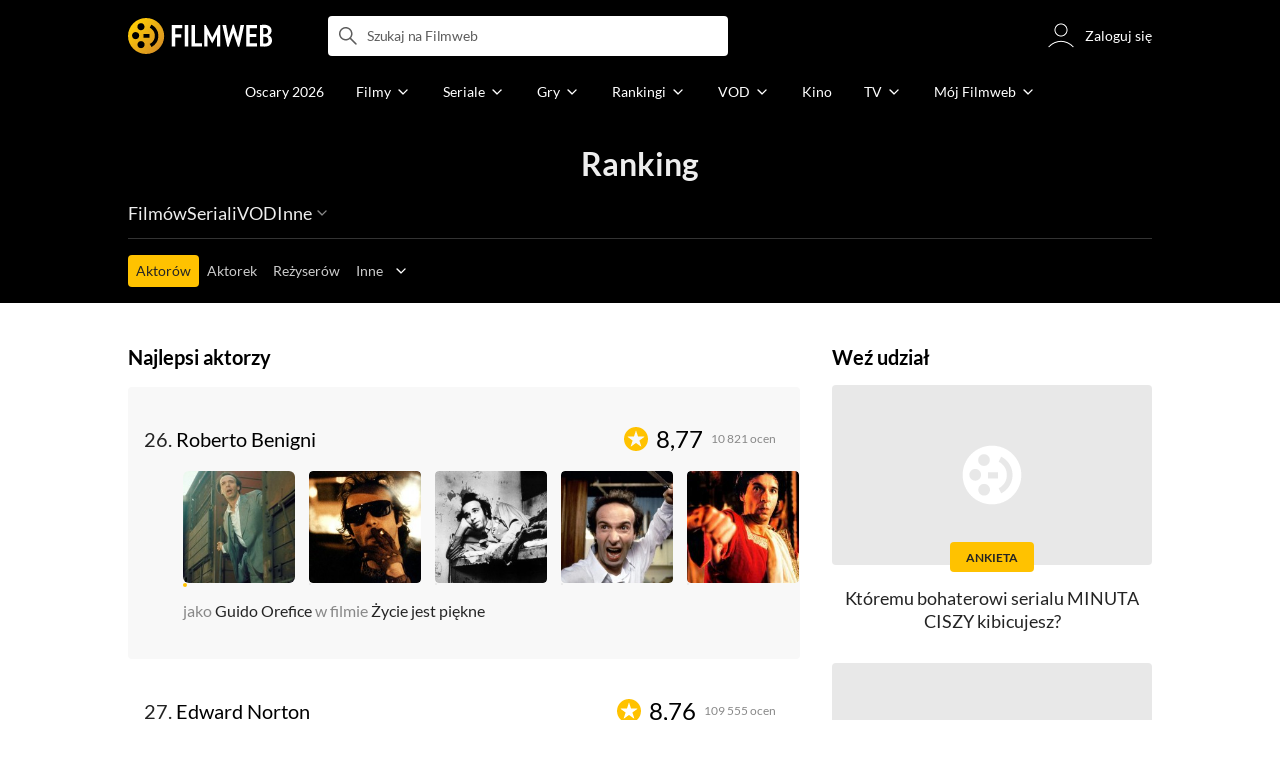

--- FILE ---
content_type: text/html;charset=utf-8
request_url: https://www.filmweb.pl/ranking/person/actors/male?page=2
body_size: 66211
content:
<!doctype html><html lang="pl"><head><title>Najlepsi aktorzy - Ranking Filmweb</title><meta name="title" content="Najlepsi aktorzy - Ranking Filmweb"><meta charset="utf-8"><meta name="theme-color" content="#000"><meta name="gwt:property" content="locale=pl"><meta name="distribution" content="global"><meta name="rating" content="general"><meta name="revisit-after" content="1 days"><meta name="y_key" content="8e4c5b0ce0c1cd43"><meta name="format-detection" content="telephone=no"><meta name="apple-itunes-app" content="app-id=1598329154"><meta name="viewport" content="width=device-width, initial-scale=1, maximum-scale=1, user-scalable=no, viewport-fit=cover"><meta name="google-site-verification" content="ZLPK2MG9lmQ5omofcUZwSObmWfyiTBQxrd0cCaYNuRo"><meta name="msapplication-starturl" content="/"><meta property="og:site_name" content="Filmweb"><meta property="fb:app_id" content="226887730845"><meta name="description" content="Top 100 os&oacute;b kina &ndash; Ranking aktorzy &ndash; Filmweb. Sprawdź ranking najlepszych aktor&oacute;w według użytkownik&oacute;w Filmwebu. Sprawdź także wszystkie inne dostępne rankingi..."><meta name="referrer" content="strict-origin-when-cross-origin"><meta property="og:locale" content="pl_PL"><meta name="lasttime" content="31/01/2026 02:35"><meta property="og:locale" content="pl_PL"><meta property="og:image" content="https://fwcdn.pl/prt/static/images/logos/zaslepka.png"><meta property="og:image:url" content="https://fwcdn.pl/prt/static/images/logos/zaslepka.png"><meta property="og:image:secure_url" content="https://fwcdn.pl/prt/static/images/logos/zaslepka.png"><meta property="og:image:type" content="image/jpeg"><meta property="og:image:width" content="540"><meta property="og:image:height" content="360"><meta property="og:image:alt" content="plakat"><meta name="twitter:card" content="summary"><meta name="twitter:site" content="@Filmweb"><meta name="referrer" content="strict-origin-when-cross-origin"><meta name="robots" content="all"><link rel="preconnect" href="https://fwcdn.pl"><link rel="preconnect" href="//fonts.googleapis.com"><link rel="preconnect" href="//fonts.gstatic.com"><link rel="preconnect" href="https://sdk.privacy-center.org" referrerpolicy="same-origin"><link rel="preconnect" href="https://www3.smartadserver.com" referrerpolicy="same-origin"><link rel="preconnect" href="https://pro.hit.gemius.pl" referrerpolicy="same-origin"><link rel="preconnect" href="https://collector-analytics.efigence.com" referrerpolicy="same-origin"><link rel="preconnect" href="https://connect.facebook.net" referrerpolicy="same-origin"><link rel="preconnect" href="https://www.facebook.com" referrerpolicy="same-origin"><link rel="preconnect" href="https://www.google-analytics.com" referrerpolicy="same-origin"><link rel="manifest" href="/manifest.json"><link rel="icon" href="https://fwcdn.pl/prt/static/images/fw/icons2/228x228.png" sizes="228x228"><link rel="shortcut icon" href="https://fwcdn.pl/prt/static/images/fw/icons2/228x228.png" sizes="228x228"><link rel="mask-icon" href="https://fwcdn.pl/prt/static/images/fw/icons2/filmweb-touchbar-icon.svg" color="#ECB014"><link rel="apple-touch-icon" href="https://fwcdn.pl/prt/static/images/fw/icons2/32x32.png" sizes="32x32"><link rel="apple-touch-icon" href="https://fwcdn.pl/prt/static/images/fw/icons2/60x60.png" sizes="60x60"><link rel="apple-touch-icon" href="https://fwcdn.pl/prt/static/images/fw/icons2/75x75.png" sizes="75x75"><link rel="apple-touch-icon" href="https://fwcdn.pl/prt/static/images/fw/icons2/120x120.png" sizes="120x120"><link rel="apple-touch-icon" href="https://fwcdn.pl/prt/static/images/fw/icons2/152x152.png" sizes="152x152"><link rel="apple-touch-icon" href="https://fwcdn.pl/prt/static/images/fw/icons2/192x192.png" sizes="192x192"><link rel="apple-touch-icon" href="https://fwcdn.pl/prt/static/images/fw/icons2/256x256.png" sizes="256x256"><link rel="apple-touch-icon" href="https://fwcdn.pl/prt/static/images/fw/icons2/512x512.png" sizes="512x512"><link rel="shortcut icon" type="image/x-icon" href="https://fwcdn.pl/prt/static/images/fw/icons2/fw-favicons.ico" sizes="16x16 24x24 32x32 48x48 64x64"><link rel="bookmark icon" type="image/x-icon" href="https://fwcdn.pl/prt/static/images/fw/icons2/fw-favicons.ico" sizes="16x16 24x24 32x32 48x48 64x64"><link href="https://fwcdn.pl/front/ogfx/opensearch/portal.xml" title="Filmweb.pl" type="application/opensearchdescription+xml" rel="search"><link href="https://fwcdn.pl/front/ogfx/opensearch/films.xml" title="Filmweb.pl - Filmy" type="application/opensearchdescription+xml" rel="search"><link href="https://fwcdn.pl/front/ogfx/opensearch/people.xml" title="Filmweb.pl - Ludzie filmu" type="application/opensearchdescription+xml" rel="search"><link rel="preload" href="//pro.hit.gemius.pl/xgemius.js" as="script" referrerpolicy="same-origin"><link rel="preload" href="//ced.sascdn.com/tag/2114/smart.js" as="script" referrerpolicy="same-origin"><link rel="preload" href="https://fwcdn.pl/front/assets/LatoRegular.woff2" as="font" type="font/woff2" crossorigin="anonymous"><link rel="preload" href="https://fwcdn.pl/front/assets/LatoBold.woff2" as="font" type="font/woff2" crossorigin="anonymous"><link rel="preload" href="https://fwcdn.pl/front/assets/PTSansNarrow.woff2" as="font" type="font/woff2" crossorigin="anonymous"><link rel="preload" href="https://fwcdn.pl/front/assets/PTSansNarrowBold.woff2" as="font" type="font/woff2" crossorigin="anonymous"><link rel="preload" href="https://www.filmweb.pl/api/v1/ads/targeted" as="fetch"><link rel="preload" href="https://www.filmweb.pl/api/v1/vod/providers/list" as="fetch"><script>
    (function (a) {

        if (/(android|bb\d+|meego).+mobile|avantgo|bada\/|blackberry|blazer|compal|elaine|fennec|hiptop|iemobile|ip(hone|od)|iris|kindle|lge |maemo|midp|mmp|mobile.+firefox|netfront|opera m(ob|in)i|palm( os)?|phone|p(ixi|re)\/|plucker|pocket|psp|series(4|6)0|symbian|treo|up\.(browser|link)|vodafone|wap|windows ce|xda|xiino/i.test(a) || /1207|6310|6590|3gso|4thp|50[1-6]i|770s|802s|a wa|abac|ac(er|oo|s\-)|ai(ko|rn)|al(av|ca|co)|amoi|an(ex|ny|yw)|aptu|ar(ch|go)|as(te|us)|attw|au(di|\-m|r |s )|avan|be(ck|ll|nq)|bi(lb|rd)|bl(ac|az)|br(e|v)w|bumb|bw\-(n|u)|c55\/|capi|ccwa|cdm\-|cell|chtm|cldc|cmd\-|co(mp|nd)|craw|da(it|ll|ng)|dbte|dc\-s|devi|dica|dmob|do(c|p)o|ds(12|\-d)|el(49|ai)|em(l2|ul)|er(ic|k0)|esl8|ez([4-7]0|os|wa|ze)|fetc|fly(\-|_)|g1 u|g560|gene|gf\-5|g\-mo|go(\.w|od)|gr(ad|un)|haie|hcit|hd\-(m|p|t)|hei\-|hi(pt|ta)|hp( i|ip)|hs\-c|ht(c(\-| |_|a|g|p|s|t)|tp)|hu(aw|tc)|i\-(20|go|ma)|i230|iac( |\-|\/)|ibro|idea|ig01|ikom|im1k|inno|ipaq|iris|ja(t|v)a|jbro|jemu|jigs|kddi|keji|kgt( |\/)|klon|kpt |kwc\-|kyo(c|k)|le(no|xi)|lg( g|\/(k|l|u)|50|54|\-[a-w])|libw|lynx|m1\-w|m3ga|m50\/|ma(te|ui|xo)|mc(01|21|ca)|m\-cr|me(rc|ri)|mi(o8|oa|ts)|mmef|mo(01|02|bi|de|do|t(\-| |o|v)|zz)|mt(50|p1|v )|mwbp|mywa|n10[0-2]|n20[2-3]|n30(0|2)|n50(0|2|5)|n7(0(0|1)|10)|ne((c|m)\-|on|tf|wf|wg|wt)|nok(6|i)|nzph|o2im|op(ti|wv)|oran|owg1|p800|pan(a|d|t)|pdxg|pg(13|\-([1-8]|c))|phil|pire|pl(ay|uc)|pn\-2|po(ck|rt|se)|prox|psio|pt\-g|qa\-a|qc(07|12|21|32|60|\-[2-7]|i\-)|qtek|r380|r600|raks|rim9|ro(ve|zo)|s55\/|sa(ge|ma|mm|ms|ny|va)|sc(01|h\-|oo|p\-)|sdk\/|se(c(\-|0|1)|47|mc|nd|ri)|sgh\-|shar|sie(\-|m)|sk\-0|sl(45|id)|sm(al|ar|b3|it|t5)|so(ft|ny)|sp(01|h\-|v\-|v )|sy(01|mb)|t2(18|50)|t6(00|10|18)|ta(gt|lk)|tcl\-|tdg\-|tel(i|m)|tim\-|t\-mo|to(pl|sh)|ts(70|m\-|m3|m5)|tx\-9|up(\.b|g1|si)|utst|v400|v750|veri|vi(rg|te)|vk(40|5[0-3]|\-v)|vm40|voda|vulc|vx(52|53|60|61|70|80|81|83|85|98)|w3c(\-| )|webc|whit|wi(g |nc|nw)|wmlb|wonu|x700|yas\-|your|zeto|zte\-/i.test(a.substr(0, 4))) {
            window.isMobile = true;
        } else {
            window.isMobile = false;
        }

    })(navigator.userAgent || navigator.vendor || window.opera);

</script><script data-type="globals">
    window.globals ||= {
        module: {},
        settings: {
            gdpr: {
                didomiConsentManager: true
            }
        },
        performance: {
            startTime: performance.now()
        },
    }

    window.globals.page = {
        name: "rankingActor",
        smartPageId: 728916,
    };

                                                        
</script><script data-type="globals">    window.IRI ||= {};
    window.IRI.paths ||= {};
    window.IRI.paths.api = 'https://www.filmweb.pl/api/v1';
    window.ENV = 'production';

    </script><script src="https://fwcdn.pl/front/assets/BnyXs7St_004.js" crossorigin></script><script src="https://fwcdn.pl/front/assets/NvPjlZjc_004.js" crossorigin></script><script type="text/javascript">
    window.gdprAppliesGlobally=true;(function(){function a(e){if(!window.frames[e]){if(document.body&&document.body.firstChild){var t=document.body;var n=document.createElement("iframe");n.style.display="none";n.name=e;n.title=e;t.insertBefore(n,t.firstChild)}
    else{setTimeout(function(){a(e)},5)}}}function e(n,r,o,c,s){function e(e,t,n,a){if(typeof n!=="function"){return}if(!window[r]){window[r]=[]}var i=false;if(s){i=s(e,t,n)}if(!i){window[r].push({command:e,parameter:t,callback:n,version:a})}}e.stub=true;function t(a){if(!window[n]||window[n].stub!==true){return}if(!a.data){return}
    var i=typeof a.data==="string";var e;try{e=i?JSON.parse(a.data):a.data}catch(t){return}if(e[o]){var r=e[o];window[n](r.command,r.parameter,function(e,t){var n={};n[c]={returnValue:e,success:t,callId:r.callId};a.source.postMessage(i?JSON.stringify(n):n,"*")},r.version)}}
    if(typeof window[n]!=="function"){window[n]=e;if(window.addEventListener){window.addEventListener("message",t,false)}else{window.attachEvent("onmessage",t)}}}e("__tcfapi","__tcfapiBuffer","__tcfapiCall","__tcfapiReturn");a("__tcfapiLocator");(function(e,tgt){
    var t=document.createElement("script");t.id="spcloader";t.type="text/javascript";t.async=true;t.src="https://sdk.privacy-center.org/"+e+"/loader.js?target_type=notice&target="+tgt;t.charset="utf-8";var n=document.getElementsByTagName("script")[0];n.parentNode.insertBefore(t,n)})("ab1262c8-61e7-44b9-becc-6a6b50a75aca","3akHRQcV")})();
</script><script>
        window.canRunOverlays = new Promise(resolve => {
            window.canRunOverlaysResolve = resolve;
        });

        window.rodo.waitForConsent().then(function(){
            Promise.all([window.rodo.checkIsDidomiConsent('c:webankieta-FtNkbRBG'), window.canRunOverlays]).then((([consent, overlay]) => {
                if (document.cookie.includes('_fwuser_logged=') ) {
                    if (consent && overlay) {
                        !function(e,t,n,o,a){var c=e.Startquestion=e.Startquestion||{};c.invoked?e.console&&console.warn&&console.warn("Startquestion snippet included twice."):(c.invoked=!0,c.queue=[],c.call=function(){c.queue.push(Array.prototype.slice.call(arguments))},(e=t.createElement("script")).type="text/javascript",e.async=!0,e.src=n,(t=t.getElementsByTagName("script")[0]).parentNode.insertBefore(e,t),c.call({type:"load",config:{key:o,lang:a}}))}(window,document,'https://library.startquestion.com/current/startquestion.js','79a82413-513b-439f-a0ef-0a33991a0dd4','pl');
                    }
                }
            }));
        });
    </script><script src="https://fwcdn.pl/front/assets/CARW8CyV_004.js" crossorigin></script><script src="https://fwcdn.pl/front/assets/DPWpPnMn_004.js" crossorigin></script><script src="https://fwcdn.pl/front/assets/k6vUihtT_004.js" crossorigin></script><script src="https://fwcdn.pl/front/assets/Gdqzb27O_004.js" crossorigin></script><script>
            window.globals.module["KeywordsModule"] = new Promise((resolve) => {
                window.globals.module["resolveKeywordsModule"] = resolve;
            });
        </script><link rel="stylesheet" href="https://fwcdn.pl/front/assets/D4MXxT0s_004.css" type="text/css" crossorigin/><script src="https://fwcdn.pl/front/assets/CWZZIFWY_004.js" type="module" async crossorigin></script><script type="text/javascript">
    var gemius_identifier = '.KtArbS4a2t3caNx6E27asSZDfXyF_d4HMDEcK4J.nb.v7';
    var gemius_use_cmp = true;
    var gemius_extraparameters = new Array(`logged=${ document.cookie.includes('_fwuser_logged=') }`);

    // lines below shouldn't be edited
    function gemius_pending(i) {
        window[i] = window[i] || function () {
            var x = window[i + '_pdata'] = window[i + '_pdata'] || [];
            x[x.length] = arguments;
        };
    }

    gemius_pending('gemius_hit');
    gemius_pending('gemius_cmd');
    gemius_pending('gemius_event');
    gemius_pending('pp_gemius_hit');
    gemius_pending('pp_gemius_event');
</script><script type="didomi/javascript" data-vendor="iab:328">
            <!--//--><![CDATA[//><!--
            (function (d, t) {
                try {
                    var gt = d.createElement(t), s = d.getElementsByTagName(t)[0],
                        l = 'http' + ((location.protocol == 'https:') ? 's' : '');
                    gt.setAttribute('async', 'async');
                    gt.setAttribute('referrerpolicy', 'same-origin');
                    gt.src = l + '://pro.hit.gemius.pl/xgemius.js';
                    s.parentNode.insertBefore(gt, s);
                } catch (e) {
                }
            })(document, 'script');
            //--><!]]>
        </script><script>
    window.logout = async function(target) {
        if (document.cookie.indexOf('_fwuser_logged=') === -1) {
            console.warn("user not logged in");
            return;
        }

        if (this.isInProgress) return;

                document.cookie.split(";").forEach((c) => {
            document.cookie = c.replace(/^ +/, "").replace(/=.*/, "=;expires=" + new Date().toUTCString() + ";path=/");
        });

        this.isInProgress = true;
        console.log('logout | action performed');

        fetch('https://www.filmweb.pl/api/v1/logout', {
            method: 'POST',
            credentials: 'include'
        }).then(() => {
            if (target) {
                document.location = target;
            } else {
                window.location.reload();
            }
        }).catch(error => {
            console.error(error);
            setTimeout(()=> {
                window.location.reload();
            }, 3000);
        });
    }
</script><script data-type="globals">
    (function (IRI) {

        document.documentElement.classList.add('js');
        window.isMobile ? document.documentElement.classList.add('mobile') : null;

        IRI.globals = IRI.globals || {};
        IRI.globals.locale = 'pl_PL';
                IRI.globals.isMobile = window.isMobile;         IRI.globals.isIphone = /iPhone/.test(navigator.userAgent) && !window.MSStream;
        IRI.globals.isAndroid = /Android/.test(navigator.userAgent);
        IRI.globals.smartSiteId = window.isMobile ? 118165 : 118159;
        IRI.globals.smartPageId = 728916;
        IRI.globals.pageId = "rankingActor";

                    if (window.location.pathname.indexOf('/iri-admin') >= 0 || window.location.pathname.indexOf('/pepsi') === 0) {
                window.IRI_DA = true;             }
        
        
        
                
        
        window.linkableIdForSmartSection = 'rankingActor';

                
        IRI.globals.smartPageId = Number(728916);
    })(window.IRI = window.IRI || {});
</script><div data-asset="cover-photo"><!-- subPageName : $subPageName , linkableId: rankingActor --></div><script>
    window.globals.module.WaitingModule.setPartLoaded('HTML_HEAD');
</script> <script type="application/javascript">
    window.env = window.ENV = 'production';
    window.publicPath = 'https://fwcdn.pl/front/';
</script><link rel="stylesheet" href="https://fwcdn.pl/front/assets/DyyA4Ydu_004.css" type="text/css" crossorigin><link rel="stylesheet" href="https://fwcdn.pl/front/assets/BaOkxXhY_004.css" type="text/css" crossorigin><link rel="stylesheet" href="https://fwcdn.pl/front/assets/ChsPDZCB_004.css" type="text/css" crossorigin><link rel="stylesheet" href="https://fwcdn.pl/front/assets/DE2yPdJk_004.css" type="text/css" crossorigin><link rel="stylesheet" href="https://fwcdn.pl/front/assets/Bn0ZhNvp_004.css" type="text/css" crossorigin><link rel="stylesheet" href="https://fwcdn.pl/front/assets/D8W4WOrB_004.css" type="text/css" crossorigin><link rel="stylesheet" href="https://fwcdn.pl/front/assets/Bn3PdlsA_004.css" type="text/css" crossorigin><link rel="stylesheet" href="https://fwcdn.pl/front/assets/DAaXRwyu_004.css" type="text/css" crossorigin><link rel="stylesheet" href="https://fwcdn.pl/front/assets/1rtGBbBS_004.css" type="text/css" crossorigin><link rel="stylesheet" href="https://fwcdn.pl/front/assets/BdSFe1gy_004.css" type="text/css" crossorigin><link rel="stylesheet" href="https://fwcdn.pl/front/assets/ChsPDZCB_004.css" type="text/css" crossorigin><link rel="stylesheet" href="https://fwcdn.pl/front/assets/DfsqtyPh_004.css" type="text/css" crossorigin><link rel="stylesheet" href="https://fwcdn.pl/front/assets/D4MXxT0s_004.css" type="text/css" crossorigin><link rel="stylesheet" href="https://fwcdn.pl/front/assets/DcCp0zpq_004.css" type="text/css" crossorigin><link rel="stylesheet" href="https://fwcdn.pl/front/assets/6Q8MbC0g_004.css" type="text/css" crossorigin><link rel="stylesheet" href="https://fwcdn.pl/front/assets/D4-Jsg8E_004.css" type="text/css" crossorigin><link rel="stylesheet" href="https://fwcdn.pl/front/assets/BHRc38jp_004.css" type="text/css" crossorigin><script src="https://fwcdn.pl/front/assets/DzK17cij_004.js" type="module" crossorigin></script><script>
    (() => {
        let maxErrors = 10;
        const reportedErrors = [];

        const defaults = {
            code : 'frontend',
            url : document.URL,
            msg : '',
            data : {
                logged : document.cookie.includes('_fwuser_logged='),
                hasAdblock: window.hasAdblock || null,
                isMobile : !!window.isMobile
            },
            stacktrace : '',
            tag : 'frontend'
        };

        window.reportError = (errorConfig = {}, errorData = {}, limited = true) => {
            if (window.ENV === 'development') { return; }
            if (limited && maxErrors-- <= 0) { return; }

            const params = Object.assign({}, defaults, errorConfig);
            Object.assign(params.data, defaults.data, errorData);

            if (!reportedErrors.includes(params)) {
                reportedErrors.push(params);

                const http = new XMLHttpRequest();
                http.open("POST", "/report/error", true);
                http.setRequestHeader("Content-type", "application/json");
                http.send(JSON.stringify(params));
            }
        }
    })();

    (() => {
        function getErrorMessage(e) {
            if(e && e.stack) {
                return e.stack
            } else if (e && e.error && e.error.stack) {
                return e.error.stack
            } else {
                return 'null'
            }
        }

        if (!window.navigator.userAgent.match(/(MSIE|Trident|Googlebot)/)) {
            window.addEventListener('error', function(event) {
                reportError({
                    msg: event.message || '',
                    stacktrace: getErrorMessage(event),
                });
            });
        }
    })();
</script><script>
    var IRI_FULL_DOMAIN = 'https://www.filmweb.pl'; 
    window.webPushPublicKey = "BMfXgMXhzjJl70Tyzu8QEy_Tnp7-jnIENiXth6rb-qIWrBOImqVQO-zzJpOXJWE4uy5hHCJJ6fg6KoW0s-Bgs00";

    (function (IRI) {
        IRI.paths = IRI.paths || {};
        // IRI.paths.api = 'https://www.filmweb.pl/api/v1';
        // IRI.paths.api = 'https://www.filmweb.pl/api/v1';
        IRI.paths.domain = 'filmweb.pl';
        IRI.paths.cookieDomain = 'filmweb.pl';
        IRI.paths.repo = {
            news: 'https://fwcdn.pl/nph',// news
            oldNews: 'https://fwcdn.pl/onph',// old news
            quiz: 'https://fwcdn.pl/quiz',// quiz
            character: 'https://fwcdn.pl/cpo',// person
            world: 'https://fwcdn.pl/cwpo',// world
            p: 'https://fwcdn.pl/ppo',// person
            f: 'https://fwcdn.pl/fpo',// film
            s: 'https://fwcdn.pl/fpo',// serial
            g: 'https://fwcdn.pl/fpo',// game
            a: 'https://fwcdn.pl/award',// award
            u: 'https://fwcdn.pl/user', // user
            photo: 'https://fwcdn.pl/fph',
            vod: 'https://fwcdn.pl/vodp',
            transcoded: 'https://fwcdn.pl/video',
            webVideo: 'https://fwcdn.pl/webv',
        };
        IRI.paths.WelcomeScreen = "https://fwcdn.pl/front/assets/DHMjH_ox_004.js";

        IRI.paths.fullDomain = IRI_FULL_DOMAIN;         IRI.paths.pathPrefix = "";
                IRI.paths.channelIcoPathBase = 'https://fwcdn.pl/chan';
        IRI.paths.assistant = '/ajax/assistant';
        IRI.paths.assistantAll = '/ajax/assistant-all';
        IRI.paths.notifications = '/ajax/notifications';
        IRI.paths.userView = '/user/__userName__';
        IRI.paths.settings = '/settings';
        IRI.paths.settingsAvatar = '/settings/avatar';
        IRI.paths.login = {
            google: '/login',
        };
        IRI.paths.logout = '/logout';

        IRI.paths.discountCenterPage = '/discounts';
        IRI.paths.plusLandingPage = '/plus';

            IRI.paths.gwt = 'https://fwcdn.pl/gwt';

            IRI.paths.userPlug = 'https://fwcdn.pl/front/ogfx/beta/ic/plugs/v01/user_plug.svg';
        IRI.paths.userPlugs = {
            M: 'https://fwcdn.pl/front/ogfx/avatars/male.svg',
            F: 'https://fwcdn.pl/front/ogfx/avatars/female.svg',
            X: 'https://fwcdn.pl/front/ogfx/avatars/asexual.svg',
        }

        IRI.paths.defaultPlug = 'https://fwcdn.pl/front/ogfx/beta/ic/plugs/v01/plug.svg';
        IRI.paths.whitePlug = 'https://fwcdn.pl/front/ogfx/beta/ic/plugs/v01/plug-white.svg';

        IRI.paths.notificationEventsMarkRead = '/ajax/notifications/markRead';

        IRI.paths.gfx = 'https://fwcdn.pl/front/ogfx';

        IRI.globals.fbConnectAppId = '226887730845';

                IRI.env = "PRODUCTION";

        if (['activatePage', 'resetPasswordPageNew'].includes(IRI.globals.pageId)) {
            localStorage.removeItem('cache_logged_info');
        }

        // IRI._loggedInfo = null;
        (function(loggedInfoString) {
            if (loggedInfoString && document.cookie.indexOf('_fwuser_logged=') >= 0) {
                IRI._loggedInfo = JSON.parse(loggedInfoString);

                if (IRI._loggedInfo?.photo) {
                    IRI._loggedAvatar = IRI.paths.repo.u + IRI._loggedInfo.photo.sourcePath.replace('$', '2');
                } else if (IRI._loggedInfo?.facebookId) {
                    IRI._loggedAvatar = 'https://graph.facebook.com/' + IRI._loggedInfo.facebookId + '/picture?width=150&height=150';
                } else {
                    // IRI._loggedAvatar = IRI.paths.userPlugs[IRI._loggedInfo?.personalData?.sex || 'X'];
                    IRI._loggedAvatar = 'https://fwcdn.pl/front/ogfx/t.gif';
                }

                // document.write('<link rel="preload" href="' + IRI._loggedAvatar + '" as="image">');
            }
        })(localStorage.getItem('cache_logged_info'));
    })(window.IRI || {});

        var sas = sas || {};
    sas.cmd = sas.cmd || [];



                                                                                                                                                                                                                                                                                                                        

</script><script>
            window.globals.module["CSAModule"] = new Promise((resolve) => {
                window.globals.module["resolveCSAModule"] = resolve;
            });
        </script><script src="https://fwcdn.pl/front/assets/17y3w8y0_004.js" type="module" async crossorigin></script><script>
    /** @deprecated instead of await IRI.csa use await (await window.globals.module.CSAModule).state */
    window.IRI ||= {};
    window.IRI.csa = (async () => (await window.globals.module.CSAModule).state)();
</script><script>
            window.globals.module["AdsRichContentModule"] = new Promise((resolve) => {
                window.globals.module["resolveAdsRichContentModule"] = resolve;
            });
        </script><script src="https://fwcdn.pl/front/assets/Dbj917NP_004.js" type="module" async crossorigin></script><script>
            window.globals.module["RichContentModule"] = new Promise((resolve) => {
                window.globals.module["resolveRichContentModule"] = resolve;
            });
        </script><script src="https://fwcdn.pl/front/assets/DuOr-ELb_004.js" type="module" async crossorigin></script><script>
    "use strict";

(function (IRI) {
    IRI.globals = IRI.globals || {};
    IRI.utils = IRI.utils || {};

    IRI.overlays = [];

    IRI.source ||= new Map();
    IRI.setSource = (key, value) => IRI.source.set(key, value);
})(window.IRI ||= {});

(function () {
    IRI.globals.pageAccessedByReload = (() => {
        try {
            return (
                (window.performance.navigation && window.performance.navigation.type === 1) ||
                window.performance
                    .getEntriesByType('navigation')
                    .map((nav) => nav.type)
                    .includes('reload')
            );
        } catch (e) {
            return true;
        }
    })();

    let prefixesToClean;

    if (document.cookie.indexOf('XSRF-TOKEN=') < 0) {
        prefixesToClean = ['logged', 'labile'];
    } else if (IRI.globals.pageAccessedByReload) {
        prefixesToClean = ['labile'];
    }

    if (prefixesToClean) {
        Object.keys(localStorage).forEach((key) => {
            if (prefixesToClean.indexOf(key.split('_')[0]) >= 0) {
                localStorage.removeItem(key);
            }
        });
    }
})();
</script><script>
    (() => {
        const id = parseInt(window.globals.module.StorageModule.getCookie("fupi"));

        if (isNaN(id) || id < 0 || id > 99) {
            const NEXT_YEAR = new Date();
            NEXT_YEAR.setDate(NEXT_YEAR.getDate() + 365);

            window.globals.module.StorageModule.setCookie(
                "fupi",
                Math.floor(Math.random() * 100).toString(),
                "/",
                NEXT_YEAR
            );
        }

        const existingUid = window.globals.module.StorageModule.getCookie("fuid");
        if (!existingUid) {
            const NEXT_YEAR = new Date();
            NEXT_YEAR.setDate(NEXT_YEAR.getDate() + 365);

            let uid;
            if (typeof crypto !== 'undefined' && crypto.randomUUID) {
                uid = crypto.randomUUID();
            } else {
                uid = 'xxxxxxxx-xxxx-fwxxx-yxxx-xxxxxxxxxxxx'.replace(/[xy]/g, (c) => {
                    const r = Math.random() * 16 | 0;
                    return (c === 'x' ? r : (r & 0x3 | 0x8)).toString(16);
                });
            }

            window.globals.module.StorageModule.setCookie(
                "fuid",
                uid,
                "/",
                NEXT_YEAR
            );
        }
    })()
</script><script type="didomi/javascript" data-purposes="cookies">
        (function(c,l,a,r,i,t,y){
            c[a]=c[a]||function(){(c[a].q=c[a].q||[]).push(arguments)};
            t=l.createElement(r);t.async=1;t.src="https://www.clarity.ms/tag/"+i;
            y=l.getElementsByTagName(r)[0];y.parentNode.insertBefore(t,y);
        })(window, document, "clarity", "script", "fv1x2u44u0");
    </script><script src="https://fwcdn.pl/front/assets/DvT9p1y4_004.js" crossorigin></script><script>
            window.globals.module["SmartModule"] = new Promise((resolve) => {
                window.globals.module["resolveSmartModule"] = resolve;
            });
        </script><script src="https://fwcdn.pl/front/assets/BI67Yeil_004.js" type="module" async crossorigin></script><script>
    window.globals.module.WaitingModule.setPartLoaded('ASSETS');
</script></head><svg xmlns="http://www.w3.org/2000/svg" style="display: none;" id="svgDefs"> <defs> <symbol id="eyeSolid" viewBox="0 0 32 32"> <path d="M7.197 9.455c2.23-1.861 5.194-3.455 8.804-3.455s6.574 1.594 8.804 3.455c2.228 1.86 3.763 4.018 4.533 5.238l0.024 0.039c0.161 0.255 0.308 0.487 0.385 0.821 0.061 0.265 0.061 0.629 0 0.894-0.077 0.334-0.224 0.567-0.385 0.821l-0.025 0.039c-0.77 1.22-2.305 3.378-4.533 5.238-2.23 1.861-5.194 3.455-8.804 3.455s-6.574-1.594-8.804-3.455c-2.228-1.86-3.763-4.018-4.534-5.238l-0.024-0.039c-0.161-0.255-0.308-0.487-0.385-0.821-0.061-0.265-0.061-0.629 0-0.894 0.077-0.334 0.224-0.567 0.385-0.821l0.024-0.039c0.77-1.22 2.305-3.378 4.534-5.238zM16 19.333c1.841 0 3.333-1.492 3.333-3.333s-1.492-3.333-3.333-3.333c-1.841 0-3.333 1.492-3.333 3.333s1.492 3.333 3.333 3.333z" fill="currentColor"></path> </symbol> <symbol id="arrowRight" viewBox="0 0 32 32"> <path d="M18 16l-7 7c-0.552 0.552-0.552 1.448 0 2v0c0.552 0.552 1.448 0.552 2 0l8.293-8.293c0.391-0.391 0.391-1.024 0-1.414l-8.293-8.293c-0.552-0.552-1.448-0.552-2 0v0c-0.552 0.552-0.552 1.448 0 2l7 7z" fill="currentColor"></path> </symbol> <symbol id="arrowDown" viewBox="0 0 32 32"> <path d="M16 18l-7-7c-0.552-0.552-1.448-0.552-2 0v0c-0.552 0.552-0.552 1.448 0 2l8.293 8.293c0.391 0.391 1.024 0.391 1.414 0l8.293-8.293c0.552-0.552 0.552-1.448 0-2v0c-0.552-0.552-1.448-0.552-2 0l-7 7z" fill="currentColor"></path> </symbol> <symbol id="starSolid" viewBox="0 0 32 32"> <path d="M15.765 22.909l-7.588 5.505c-0.179 0.13-0.429 0.090-0.559-0.089-0.075-0.104-0.096-0.237-0.057-0.358l2.891-8.917c0.053-0.165-0.005-0.345-0.145-0.447l-7.58-5.515c-0.179-0.13-0.218-0.38-0.088-0.559 0.075-0.103 0.195-0.165 0.323-0.165l9.374-0.006c0.173-0 0.326-0.112 0.38-0.276l2.903-8.914c0.068-0.21 0.294-0.325 0.504-0.256 0.122 0.040 0.217 0.135 0.256 0.256l2.903 8.914c0.054 0.165 0.207 0.276 0.38 0.276l9.374 0.006c0.221 0 0.4 0.179 0.4 0.4-0 0.128-0.061 0.248-0.165 0.323l-7.58 5.515c-0.14 0.102-0.199 0.282-0.145 0.447l2.891 8.917c0.068 0.21-0.047 0.436-0.257 0.504-0.122 0.039-0.255 0.018-0.358-0.057l-7.588-5.505c-0.14-0.102-0.33-0.102-0.47 0z" fill="currentColor"></path> </symbol> <symbol id="close" viewBox="0 0 32 32"> <path d="M7.166 7.166c0.221-0.221 0.58-0.221 0.801 0l8.033 8.033 8.033-8.033c0.221-0.221 0.58-0.221 0.801 0s0.221 0.58 0 0.801l-8.033 8.033 8.033 8.033c0.221 0.221 0.221 0.58 0 0.801s-0.58 0.221-0.801 0l-8.033-8.033-8.033 8.033c-0.221 0.221-0.58 0.221-0.801 0s-0.221-0.58 0-0.801l8.033-8.033-8.033-8.033c-0.221-0.221-0.221-0.58 0-0.801z" fill="currentColor"></path> </symbol> <symbol id="eye" viewBox="0 0 32 32"> <path d="M19.333 16c0 1.841-1.492 3.333-3.333 3.333s-3.333-1.492-3.333-3.333c0-1.841 1.492-3.333 3.333-3.333s3.333 1.492 3.333 3.333z" fill="currentColor"></path> <path d="M16.001 6c-3.609 0-6.574 1.594-8.804 3.455-2.228 1.86-3.763 4.018-4.534 5.238l-0.024 0.039c-0.161 0.255-0.308 0.487-0.385 0.821-0.061 0.265-0.061 0.629 0 0.894 0.077 0.334 0.224 0.567 0.385 0.821l0.024 0.039c0.77 1.22 2.305 3.378 4.534 5.238 2.23 1.861 5.194 3.455 8.804 3.455s6.574-1.594 8.804-3.455c2.228-1.86 3.763-4.018 4.533-5.238l0.025-0.039c0.161-0.255 0.308-0.487 0.385-0.821 0.061-0.265 0.061-0.629 0-0.894-0.077-0.334-0.224-0.567-0.385-0.821l-0.024-0.039c-0.77-1.22-2.305-3.378-4.533-5.238-2.23-1.861-5.194-3.455-8.804-3.455zM3.791 15.405c0.73-1.156 2.179-3.189 4.261-4.926 2.080-1.736 4.752-3.145 7.949-3.145s5.869 1.409 7.949 3.145c2.082 1.737 3.53 3.77 4.261 4.926 0.192 0.305 0.216 0.354 0.237 0.446 0.016 0.069 0.016 0.229 0 0.298-0.021 0.092-0.045 0.141-0.237 0.446-0.73 1.156-2.179 3.189-4.261 4.926-2.080 1.736-4.752 3.145-7.949 3.145s-5.869-1.409-7.949-3.145c-2.082-1.737-3.53-3.77-4.261-4.926-0.192-0.305-0.216-0.354-0.237-0.446-0.016-0.069-0.016-0.229 0-0.298 0.021-0.092 0.045-0.141 0.237-0.446z" fill="currentColor"></path> </symbol> <symbol id="settings" viewBox="0 0 32 32"> <path d="M24.299 12.715c0.119 0.175 0.318 0.284 0.531 0.285h0.17c1.657 0 3 1.343 3 3s-1.343 3-3 3h-0.086c-0.259 0.001-0.493 0.156-0.595 0.394-0.112 0.253-0.060 0.537 0.118 0.719l0.060 0.060c0.563 0.563 0.88 1.326 0.88 2.122s-0.317 1.56-0.879 2.122c-0.563 0.563-1.326 0.88-2.122 0.88s-1.56-0.317-2.122-0.879l-0.052-0.052c-0.19-0.186-0.474-0.237-0.727-0.126-0.238 0.102-0.393 0.336-0.394 0.591v0.17c0 1.657-1.343 3-3 3s-3-1.343-3-3c-0.006-0.333-0.175-0.569-0.484-0.685-0.243-0.107-0.527-0.056-0.709 0.122l-0.060 0.060c-0.563 0.563-1.326 0.88-2.123 0.88s-1.56-0.317-2.122-0.879c-0.563-0.563-0.88-1.326-0.88-2.122s0.317-1.56 0.879-2.122l0.052-0.052c0.186-0.19 0.237-0.474 0.126-0.727-0.102-0.238-0.336-0.393-0.591-0.394h-0.17c-1.657 0-3-1.343-3-3s1.343-3 3-3c0.333-0.006 0.569-0.175 0.685-0.484 0.107-0.243 0.056-0.527-0.122-0.709l-0.060-0.060c-0.563-0.563-0.88-1.326-0.88-2.123s0.317-1.56 0.879-2.122c0.563-0.563 1.326-0.88 2.122-0.88s1.56 0.317 2.122 0.879l0.052 0.052c0.19 0.186 0.474 0.237 0.717 0.13 0.064-0.028 0.131-0.050 0.199-0.064 0.175-0.119 0.284-0.318 0.285-0.531v-0.17c0-1.657 1.343-3 3-3s3 1.343 3 3v0.086c0.001 0.259 0.156 0.493 0.404 0.599 0.243 0.107 0.527 0.056 0.709-0.122l0.060-0.060c0.563-0.563 1.326-0.88 2.122-0.88s1.56 0.317 2.122 0.879c0.563 0.563 0.88 1.326 0.88 2.123s-0.317 1.56-0.879 2.122l-0.052 0.052c-0.186 0.19-0.237 0.474-0.13 0.717 0.028 0.064 0.050 0.131 0.064 0.199zM13.13 9.672c-0.945 0.331-2.005 0.101-2.737-0.614l-0.060-0.060c-0.188-0.188-0.442-0.293-0.707-0.293s-0.52 0.105-0.708 0.294c-0.188 0.188-0.293 0.442-0.293 0.707s0.105 0.52 0.294 0.708l0.068 0.068c0.758 0.774 0.967 1.932 0.554 2.864-0.376 1.021-1.337 1.709-2.449 1.735h-0.090c-0.552 0-1 0.448-1 1s0.448 1 1 1h0.174c1.056 0.004 2.009 0.635 2.421 1.596 0.437 0.991 0.228 2.149-0.538 2.931l-0.060 0.060c-0.188 0.188-0.293 0.442-0.293 0.707s0.105 0.52 0.294 0.708c0.188 0.188 0.442 0.293 0.707 0.293s0.52-0.105 0.708-0.294l0.068-0.068c0.774-0.758 1.932-0.967 2.864-0.554 1.021 0.376 1.709 1.337 1.735 2.449v0.090c0 0.552 0.448 1 1 1s1-0.448 1-1v-0.174c0.004-1.056 0.635-2.009 1.596-2.421 0.991-0.437 2.149-0.228 2.931 0.538l0.060 0.060c0.188 0.188 0.442 0.293 0.707 0.293s0.52-0.105 0.708-0.294c0.188-0.188 0.293-0.442 0.293-0.707s-0.105-0.52-0.294-0.708l-0.068-0.068c-0.758-0.774-0.967-1.932-0.53-2.923 0.412-0.961 1.365-1.592 2.425-1.596h0.090c0.552 0 1-0.448 1-1s-0.448-1-1-1h-0.174c-1.056-0.004-2.009-0.635-2.425-1.606-0.036-0.085-0.061-0.173-0.072-0.264-0.331-0.945-0.101-2.005 0.614-2.737l0.060-0.060c0.188-0.188 0.293-0.442 0.293-0.707s-0.105-0.52-0.294-0.708c-0.188-0.188-0.442-0.293-0.707-0.293s-0.52 0.105-0.708 0.294l-0.068 0.068c-0.774 0.758-1.932 0.967-2.913 0.534-0.971-0.416-1.602-1.369-1.606-2.429v-0.090c0-0.552-0.448-1-1-1s-1 0.448-1 1v0.174c-0.004 1.056-0.635 2.009-1.606 2.425-0.085 0.036-0.173 0.061-0.264 0.072zM16 20c-2.209 0-4-1.791-4-4s1.791-4 4-4c2.209 0 4 1.791 4 4s-1.791 4-4 4zM16 18c1.105 0 2-0.895 2-2s-0.895-2-2-2c-1.105 0-2 0.895-2 2s0.895 2 2 2z" fill="currentColor"></path> </symbol> <symbol id="pen" viewBox="0 0 32 32"> <path d="M5.2 28c-0.663 0-1.2-0.451-1.2-1.008s0.537-1.008 1.2-1.008h21.6c0.663 0 1.2 0.451 1.2 1.008s-0.537 1.008-1.2 1.008h-21.6zM18.202 4.327l4.471 4.468c0.436 0.436 0.436 1.143 0 1.579l-12.294 12.286c-0.21 0.209-0.494 0.327-0.79 0.327h-4.471c-0.617 0-1.118-0.5-1.118-1.117v-4.468c0-0.296 0.118-0.58 0.327-0.79l12.294-12.286c0.436-0.436 1.144-0.436 1.581 0zM6 17.769v3.218h3.223l11.41-11.402-3.222-3.22-11.412 11.404z" fill="currentColor"></path> </symbol> <symbol id="like" viewBox="0 0 32 32"> <path d="M22.157 5c1.815 0 3.555 0.77 4.838 2.139s2.005 3.226 2.005 5.163-0.721 3.794-2.005 5.163c-2.077 2.216-3.634 3.878-4.672 4.986-1.335 1.425-3.338 3.562-6.008 6.412-0.164 0.175-0.439 0.183-0.613 0.017-2.663-2.842-4.661-4.973-5.992-6.394-1.046-1.116-2.614-2.789-4.705-5.021-2.672-2.852-2.672-7.475 0-10.326 2.613-2.788 6.814-2.85 9.497-0.185l1.353 1.438c0.076 0.080 0.202 0.084 0.283 0.009l1.361-1.446c1.263-1.254 2.927-1.954 4.658-1.954zM22.157 6.14c-1.336 0-2.63 0.508-3.632 1.41l-0.196 0.186-1.41 1.495c-0.503 0.473-1.275 0.483-1.788 0.043l-0.106-0.101-1.326-1.41c-2.234-2.219-5.695-2.156-7.862 0.156-2.2 2.348-2.26 6.142-0.178 8.568l0.178 0.199 10.162 10.846c2.524-2.693 4.418-4.713 5.68-6.060 0.997-1.064 2.492-2.659 4.486-4.786 1.020-1.088 1.623-2.55 1.69-4.093l0.006-0.29c0-1.65-0.613-3.228-1.697-4.384-1.070-1.142-2.51-1.779-4.006-1.779z" fill="currentColor"></path> </symbol> <symbol id="check" viewBox="0 0 32 32"> <path d="M13 20.022l-5.016-5.005c-0.55-0.548-1.44-0.547-1.988 0.002-0.001 0.001-0.002 0.002-0.002 0.002v0c-0.549 0.553-0.547 1.446 0.003 1.997l6.296 6.296c0.391 0.391 1.024 0.391 1.414 0l12.287-12.287c0.556-0.556 0.559-1.457 0.006-2.017v0c-0.549-0.555-1.443-0.56-1.998-0.011-0.002 0.002-0.004 0.004-0.007 0.007l-10.995 11.016z" fill="currentColor"></path> </symbol> </defs> </svg><body><div class="fa faMobileInterstitial mobile"><script>
            {
                const container = document.currentScript.parentElement;
                window.globals.module.SmartModule.then(SmartModule => {
                    SmartModule.add({ container, placement: "mobileInterstitial", platform: "mobile" });
                }).catch(console.error);
            }
        </script></div><div class="fa faDesktopInterstitial desktop"><script>
            {
                const container = document.currentScript.parentElement;
                window.globals.module.SmartModule.then(SmartModule => {
                    SmartModule.add({ container, placement: "desktopInterstitial", platform: "desktop" });
                }).catch(console.error);
            }
        </script></div><div class="fa faDesktopSponsoring desktop"><script>
            {
                const container = document.currentScript.parentElement;
                window.globals.module.SmartModule.then(SmartModule => {
                    SmartModule.add({ container, placement: "desktopSponsoring", platform: "desktop" });
                }).catch(console.error);
            }
        </script></div><script type="text/javascript">
    window.globals.module.AdsRichContentModule?.then(AdsRichContentModule => {
                    AdsRichContentModule.setStatus("FaWelcomeScreen", "skipped");
            }).catch(console.error);
</script> <div class="site" id="site" data-linkable="rankingActor" data-group="rankingPage"><div class="rc" id="SITE_START"><script>
            {
                const options = {};
                const container = document.currentScript.parentElement;
                window.globals.module.RichContentModule?.then((RichContentModule) => {
                    return RichContentModule.setPlacement({ name: 'SITE_START', container, options });
                })
            }
        </script></div><div class="fa faMobileBillboardTop mobile"><script>
            {
                const container = document.currentScript.parentElement;
                window.globals.module.SmartModule.then(SmartModule => {
                    SmartModule.add({ container, placement: "mobileBillboardTop", platform: "mobile" });
                }).catch(console.error);
            }
        </script></div><script class="lsa hide" type="application/json">[{"type":"r","id":2202361,"photoUrl":"https://fwcdn.pl/prt/a1/polsat_box/122025/sekcja/zaslepka_plakat.png","title":"Plus Światłowód","description":"Zobacz jak szybko działa","url":"https://www3.smartadserver.com/h/cc?imgid\u003d41264017\u0026tmstp\u003d[timestamp]\u0026tgt\u003d[reference]","year":2017,"cast":"Aktorzy","clickPixel":"","viewPixel":"https://www3.smartadserver.com/imp?imgid\u003d41264017","closePixel":"https://www3.smartadserver.com/imp?imgid\u003d41264018","label":"reklama","filmId":1,"startDate":"2026-01-16T00:00:01","endDate":"2026-01-16T23:59:59","logoUrl":"https://fwcdn.pl/prt/a1/_transparent/piksel.gif","buttonUrl":""},{"type":"r","id":17012026,"photoUrl":"https://fwcdn.pl/fpo/58/36/10005836/8223966.10.webp","title":"W cieniu podejrzeń","description":"Premiera dziś w BBC First!","url":"https://www3.smartadserver.com/h/cc?imgid\u003d41551681\u0026tmstp\u003d[timestamp]\u0026tgt\u003d[reference]","year":2017,"cast":"Aktorzy","clickPixel":"","viewPixel":"https://www3.smartadserver.com/imp?imgid\u003d41551681","closePixel":"https://www3.smartadserver.com/imp?imgid\u003d41551682","label":"reklama","filmId":10005836,"startDate":"2026-01-17T00:00:01","endDate":"2026-01-17T23:59:59","logoUrl":"https://fwcdn.pl/prt/a1/_transparent/piksel.gif","buttonUrl":""},{"type":"r","id":19012026,"photoUrl":"https://fwcdn.pl/prt/a1/hbo/012026/rycerz/pow.JPG","title":"Rycerz Siedmiu Królestw","description":"{max}","url":"https://www3.smartadserver.com/h/cc?imgid\u003d41552412\u0026tmstp\u003d[timestamp]\u0026tgt\u003d[reference]","year":2017,"cast":"Aktorzy","clickPixel":"https://ad.doubleclick.net/ddm/trackimp/N1957659.4661490FILMWEB1/B34885807.438118250;dc_trk_aid\u003d631212938;dc_trk_cid\u003d248152261;ord\u003d[timestamp];dc_lat\u003d;dc_rdid\u003d;tag_for_child_directed_treatment\u003d;tfua\u003d;gdpr\u003d${GDPR};gdpr_consent\u003d${GDPR_CONSENT_755};ltd\u003d;dc_tdv\u003d1?","viewPixel":"https://www3.smartadserver.com/imp?imgid\u003d41552412","closePixel":"https://www3.smartadserver.com/imp?imgid\u003d41552413","label":"reklama","filmId":10034323,"startDate":"2026-01-19T00:00:01","endDate":"2026-01-19T23:59:59","logoUrl":"https://fwcdn.pl/prt/a1/_transparent/piksel.gif","buttonUrl":"https://www3.smartadserver.com/h/cc?imgid\u003d41552414\u0026tmstp\u003d[timestamp]\u0026tgt\u003d[reference]"},{"type":"r","id":2202361,"photoUrl":"https://fwcdn.pl/prt/a1/polsat_box/122025/sekcja/zaslepka_plakat.png","title":"Plus Światłowód","description":"Zobacz jak szybko działa","url":"https://www3.smartadserver.com/h/cc?imgid\u003d41264017\u0026tmstp\u003d[timestamp]\u0026tgt\u003d[reference]","year":2017,"cast":"Aktorzy","clickPixel":"","viewPixel":"https://www3.smartadserver.com/imp?imgid\u003d41264017","closePixel":"https://www3.smartadserver.com/imp?imgid\u003d41264018","label":"reklama","filmId":1,"startDate":"2026-01-30T00:00:01","endDate":"2026-01-30T23:59:59","logoUrl":"https://fwcdn.pl/prt/a1/_transparent/piksel.gif","buttonUrl":""}]</script><div class="site__headerObserver mainPageHeaderObserver"></div><header class="site__header header header--main" id="mainPageHeader"><div class="header__decor"></div><div class="inner page__container"><div class="logo logo__wrap logo--main"><a class="header__logo logo__link" href="/" title="Filmweb.pl - filmy takie jak Ty!"> <span>filmweb.pl</span> </a> <svg class="user-plus-icon" style="opacity: 0;" width="13" height="14" viewBox="0 0 13 14" fill="none" xmlns="http://www.w3.org/2000/svg"> <path d="M7.81865 0.5V5.80348H13V8.17065H7.81865V13.5H5.15471V8.17065H0V5.80348H5.15471V0.5H7.81865Z" fill="#FFC200"/> </svg></div><div class="header__wrap"><div id="searchMain"><form class="form" id="searchForm" action="/search#/film"><fieldset><input name="query" id="inputSearch" class="form__input placeholderOld__input" autocomplete="off" placeholder="Szukaj na Filmweb"> <button class="search__submit"> <svg width="1.5rem" height="1.5rem" class="ico ico--search "> <use xlink:href="#search"></use> </svg> </button></fieldset></form></div><a class="main-header_login-link" id="main-header_login-link" href="/login"> <svg width="2rem" height="2rem" class="ico ico--login-v4 "> <use xlink:href="#login-v4"></use> </svg> <svg width="2rem" height="2rem" class="ico ico--login-v2 "> <use xlink:href="#login-v2"></use> </svg> <span class="main-header_login-text"><span data-i18n="action.login" data-cacheId="iriHeaderNew2">Zaloguj się</span></span> </a><div id="userAvatar" class="main-header_user-avatar not-logged"><script>
                    if (IRI._loggedInfo) {
                        document.getElementById('userAvatar').classList.remove("not-logged");
                        document.getElementById('main-header_login-link').classList.add("hide");

                        const link = '/user/' + IRI._loggedInfo.name;
                        const name =
                            (IRI._loggedInfo.personalData?.firstname && IRI._loggedInfo.personalData?.surname) ?
                                IRI._loggedInfo.personalData.firstname + ' ' + IRI._loggedInfo.personalData.surname :
                                IRI._loggedInfo.name;

                        var firstLetter = IRI._loggedInfo.name.charAt(0);

                        document.write(
                            '<a href="' +
                            link +
                            '">' +
                            '<span class="user__avatar" data-first-letter="'+firstLetter+'">' +
                            '<img class="user__avatarImg" src="' +
                            IRI._loggedAvatar +
                            '">' +
                            "</span>" +
                            "</a>")
                    }
                </script></div><div id="mainMenuPlaceholder"><div id="mainMenu" class="not-logged"><button id="menuOpener" class="menu"> <svg width="1rem" height="1rem" class="ico ico--menu-v1 "> <use xlink:href="#menu-v1"></use> </svg> <svg width="1rem" height="1rem" class="ico ico--closeThinLarge "> <use xlink:href="#closeThinLarge"></use> </svg> </button><div id="mainMenuWrapper" data-loginLink="/login" data-redir="#unkown-link--fbcLoginEntryPoint--?_login_redirect_url="><div id="userHeader" class="visible"><div class="logo logo__wrap"><a class="header__logo logo__link" href="/" title="Filmweb.pl"> <span>filmweb.pl</span> </a></div><span style="display: none"> <svg class="ico ico--arrowDownThinMedium "> <use xlink:href="#arrowDownThinMedium"></use> </svg> </span><script>
                                window.globals.module.WaitingModule.setPartLoaded('USER_DATA');

                                if (IRI._loggedInfo) {
                                    const name = IRI._loggedInfo.personalData?.firstname &&  IRI._loggedInfo.personalData?.firstname !== '' ?  IRI._loggedInfo.personalData.firstname : IRI._loggedInfo.name;

                                    const link = "/user/" + IRI._loggedInfo.name;
                                    const firstLetter = IRI._loggedInfo.name.charAt(0);

                                    document.write('<div class="userHeaderTop">' +
                                        '<div id="userHeaderButton"> ' +
                                        '<a href="'+link+'" class="user__avatar user__avatar--' +
                                        (window.innerWidth > 480 ? "large" : "tiny") +
                                        '" data-first-letter="'+ firstLetter +'">' +
                                        '<img class="user__avatarImg" src="' +
                                        IRI._loggedAvatar +
                                        '">' +
                                        "</a>" +
                                        '<a href="' +
                                        link + '" class="user__nameLink' +
                                        '">' +
                                        '<span class="user__name-wrap">' +
                                        '<span class="user__name">' +
                                        name +
                                        "</span>" +
                                        "</span>" +
                                        "</a>" +
                                        '<span id="userMenuToggle" class="user-menu_toggle"> <svg class="ico ico--arrowDownThinMedium" width="1rem" height="1rem">'+
                                            '<use xlink:href="#arrowDownThinMedium"></use> </svg>'+
                                        '<span id="userCounter" class="user-menu_toggle__notifications hide"></span>' +
                                        "</span>" +
                                        "</div>" +
                                        "</div>")
                                }
                            </script></div><div id="siteMenuWrapper" class="menu "><ul class="list"><li id="oscarsPageMainMenuLink" class="item-top item-top__color--gold "><a id="oscarsPageMain" href="https://www.filmweb.pl/nagrody/10/7121" class="item-title"> <span data-i18n="menu.oscars" data-cacheId="iriHeaderNew2">Oscary 2026</span> </a></li><li id="filmsMainMenuLink" class="item-top item__with-submenu "><a id="filmwebMainMobile" href="/films" class="item-title"> <span data-i18n="menu.films.main" data-cacheId="iriHeaderNew2">Filmy</span> <svg width="1rem" height="1rem" class="ico ico--arrowDown "> <use xlink:href="#arrowDown"></use> </svg> </a><div class="menu__submenu"><ul class="list list--nested"><li class="item-sub " id="menuFilmsMainPage"><a href="/films"> <span class="ucfirst"> Strona gł&oacute;wna film&oacute;w </span> </a></li><li class="item-sub " id="menuFilmsPremieres"><a href="/premiere"> <span class="ucfirst"> Premiery i zapowiedzi </span> </a></li><li class="item-sub item-sub__space-bottom " id="menuFilmsTrailers"><a href="/trailers"> <span class="ucfirst"> Zwiastuny </span> </a></li><li class="item-sub " id="menuFilmsCatalogFilms"><a href="/search#/film"> <span class="ucfirst"> Baza film&oacute;w </span> </a></li><li class="item-sub " id="menuFilmsCatalogPersons"><a href="/search#/person"> <span class="ucfirst"> Baza os&oacute;b kina </span> </a></li><li class="item-sub " id="menuFilmsCatalogCharacters"><a href="/search#/character"> <span class="ucfirst"> Baza postaci </span> </a></li><li class="item-sub item-sub__space-bottom " id="menuFilmsCatalogWorlds"><a href="/search#/world"> <span class="ucfirst"> Baza świat&oacute;w </span> </a></li><li class="item-sub " id="menuFilmsAwards"><a href="/nagrody"> <span class="ucfirst"> Nagrody </span> </a></li><li class="item-sub " id="menuFilmsNews"><a href="/news"> <span class="ucfirst"> Newsy </span> </a></li><li class="item-sub " id="menuFilmsReviews"><a href="/reviews"> <span class="ucfirst"> Recenzje </span> </a></li><li class="item-sub item-sub__space-bottom " id="menuFilmsFwm"><a href="/articles"> <span class="ucfirst"> Publicystyka </span> </a></li><li class="item-sub " id="menuFilmsFilmwebRecommends"><a href="/filmwebRecommends"> <span class="ucfirst"> Filmweb poleca </span> </a></li><li class="item-sub " id="menuFilmsFilmwebProductions"><a href="/filmwebProductions"> <span class="ucfirst"> Programy Filmwebu </span> </a></li></ul><div class="menu__placements"><div class="fa faWebBannerPromoFilmsFirst "><script>
            {
                const container = document.currentScript.parentElement;
                window.globals.module.SmartModule.then(SmartModule => {
                    SmartModule.add({ container, placement: "webBannerPromoFilmsFirst", platform: "" });
                }).catch(console.error);
            }
        </script></div><div class="fa faWebBannerPromoFilmsSecond "><script>
            {
                const container = document.currentScript.parentElement;
                window.globals.module.SmartModule.then(SmartModule => {
                    SmartModule.add({ container, placement: "webBannerPromoFilmsSecond", platform: "" });
                }).catch(console.error);
            }
        </script></div></div></div></li><li id="serialsMainMenuAnchor" class="item-top item__with-submenu "><a id="serialsMainMenuLink" href="/serials" class="item-title"> <span data-i18n="menu.serials.main" data-cacheId="iriHeaderNew2">Seriale</span> <svg width="1rem" height="1rem" class="ico ico--arrowDown "> <use xlink:href="#arrowDown"></use> </svg> </a><div class="menu__submenu"><ul class="list list--nested"><li class="item-sub " id="menuSerialsMainPage"><a href="/serials"> <span class="ucfirst"> Strona gł&oacute;wna seriali </span> </a></li><li class="item-sub item-sub__space-bottom " id="menuSerialsPremieres"><a href="/serials/premiere"> <span class="ucfirst"> Premiery i zapowiedzi </span> </a></li><li class="item-sub " id="menuSearchSerial"><a href="/search#/serial"> <span class="ucfirst"> Baza seriali </span> </a></li><li class="item-sub item-sub__space-bottom " id="menuSearchTvshow"><a href="/search#/tvshow"> <span class="ucfirst"> Baza program&oacute;w </span> </a></li><li class="item-sub " id="menuSerialsNews"><a href="/news/category/serial"> <span class="ucfirst"> Newsy </span> </a></li><li class="item-sub " id="menuSerialReviews"><a href="/serials/reviews"> <span class="ucfirst"> Recenzje </span> </a></li><li class="item-sub " id="menuSerialsSerialKillers"><a href="/filmwebProductions/serial_killers"> <span class="ucfirst"> Serial Killers </span> </a></li></ul><div class="menu__placements"><div class="fa faWebBannerPromoSerialsFirst "><script>
            {
                const container = document.currentScript.parentElement;
                window.globals.module.SmartModule.then(SmartModule => {
                    SmartModule.add({ container, placement: "webBannerPromoSerialsFirst", platform: "" });
                }).catch(console.error);
            }
        </script></div><div class="fa faWebBannerPromoSerialsSecond "><script>
            {
                const container = document.currentScript.parentElement;
                window.globals.module.SmartModule.then(SmartModule => {
                    SmartModule.add({ container, placement: "webBannerPromoSerialsSecond", platform: "" });
                }).catch(console.error);
            }
        </script></div></div></div></li><li id="gamesMainMenuAnchor" class="item-top item__with-submenu "><a id="gamesMainMenuLink" href="/games" class="item-title"> <span data-i18n="menu.videogames.main" data-cacheId="iriHeaderNew2">Gry</span> <svg width="1rem" height="1rem" class="ico ico--arrowDown "> <use xlink:href="#arrowDown"></use> </svg> </a><div class="menu__submenu"><ul class="list list--nested"><li class="item-sub " id="menuGamesMainPage"><a href="/games"> <span class="ucfirst"> Strona gł&oacute;wna gier </span> </a></li><li class="item-sub item-sub__space-bottom " id="menuGamesPremieres"><a href="/games/premiere"> <span class="ucfirst"> Premiery i zapowiedzi </span> </a></li><li class="item-sub " id="menuSearchGames"><a href="/search#/game"> <span class="ucfirst"> Baza gier </span> </a></li><li class="item-sub " id="menuGamesReviews"><a href="/games/reviews"> <span class="ucfirst"> Recenzje gier </span> </a></li></ul><div class="menu__placements"></div></div></li><li id="rankingsMainMenuAnchor" class="item-top item__with-submenu "><a id="rankingsMenuLink" href="/ranking/film" class="item-title"> <span data-i18n="menu.rankings.main" data-cacheId="iriHeaderNew2">Rankingi</span> <svg width="1rem" height="1rem" class="ico ico--arrowDown "> <use xlink:href="#arrowDown"></use> </svg> </a><div class="menu__submenu"><ul class="list list--nested"><li class="item-sub " id="menuRankingFilmPremieres"><a href="/ranking/premiere"> <span class="ucfirst"> Ranking nowości </span> </a></li><li class="item-sub " id="menuRankingFilms"><a href="/ranking/film"> <span class="ucfirst"> Ranking top 500 </span> </a></li><li class="item-sub " id="menuRankingWts"><a href="/ranking/wantToSee/next30daysPoland"> <span class="ucfirst"> Ranking oczekiwanych </span> </a></li><li class="item-sub " id="menuRankingSerialPremieres"><a href="/ranking/premiere/serial"> <span class="ucfirst"> Nowości serialowe </span> </a></li><li class="item-sub item-sub__space-bottom " id="menuRankingSerials"><a href="/ranking/serial"> <span class="ucfirst"> Seriale top 500 </span> </a></li><li class="item-sub " id="menuRankingFilmsVod"><a href="/ranking/vod/film"> <span class="ucfirst"> Filmy na VOD </span> </a></li><li class="item-sub " id="menuRankingSerialsVod"><a href="/ranking/vod/serial"> <span class="ucfirst"> Seriale na VOD </span> </a></li><li class="item-sub " id="menuRankingOriginalProductions"><a href="/ranking/netflix"> <span class="ucfirst"> Oryginalne produkcje </span> </a></li><li class="item-sub " id="menuRankingPersons"><a href="/ranking/person/actors/male"> <span class="ucfirst"> Ludzie filmu </span> </a></li><li class="item-sub item-sub__space-bottom " id="menuRankingRoles"><a href="/ranking/role/film/actors/male"> <span class="ucfirst"> Najlepsze role </span> </a></li><li class="item-sub " id="menuRankingGames"><a href="/ranking/game"> <span class="ucfirst"> Gry wideo </span> </a></li><li class="item-sub item-sub__space-bottom " id="menuRankingBoxOffice"><a href="/ranking/boxOffice"> <span class="ucfirst"> Box office </span> </a></li></ul><div class="menu__placements"></div></div></li><li id="myFilmweb" class="item-top item__with-submenu "><a id="myFilmwebLink" href="/my" class="item-title"> <span id="myFilmwebLabel"><span data-i18n="menu.my.main" data-cacheId="iriHeaderNew2">M&oacute;j Filmweb</span> <span class="badge badge__reverse badge__tiny item__counter--only-www hide" id="myFilmwebCounter"></span> <span id="myFilmwebCounterDot"></span> </span> <svg width="1rem" height="1rem" class="ico ico--arrowDown "> <use xlink:href="#arrowDown"></use> </svg> </a><div class="menu__submenu"><ul class="list list--nested"><li class="item-sub " id="submenuMyFilmweb"><a href="/my"> <span class="ucfirst"> Aktywność (oceny znajomych) </span> <span class='badge badge__dark-transparent badge__tiny bagde__tiny item__counter hide' id='dashboardCounter'></span> </a></li><li class="item-sub item-sub__space-bottom " id="myFilmwebRecommendations"><a href="/recommendations"> <span class="ucfirst"> rekomendacje </span> </a></li><li class="item-sub item__custom hide " id="myFilmwebMyProfile"><a href="/user/__userName__" rel="nofollow"> <span class="ucfirst"> M&oacute;j profil </span> </a></li><li class="item-sub item__custom hide " id="myFilmwebMyWts"><a href="/user/__userName__#/wantToSee/film" rel="nofollow"> <span class="ucfirst"> Chcę zobaczyć </span> </a></li><li class="item-sub item-sub__space-bottom item__custom hide " id="myFilmwebMyVotes"><a href="/user/__userName__#/votes/film" rel="nofollow"> <span class="ucfirst"> Moje oceny </span> </a></li><li class="item-sub " id="myFilmwebContests"><a href="/contests"> <span class="ucfirst"> Konkursy </span> </a></li><li class="item-sub " id="myFilmwebQuizzes"><a href="/quiz"> <span class="ucfirst"> Quizy </span> </a></li><li class="item-sub item-sub__space-bottom " id="myFilmwebSurveys"><a href="/survey/list"> <span class="ucfirst"> Ankiety </span> </a></li><li class="item-sub " id="myFilmwebUserRanking"><a href="/users/ranking"> <span class="ucfirst"> Ranking użytkownik&oacute;w </span> </a></li><li class="item-sub " id="myFilmwebForum"><a href="/forum"> <span class="ucfirst"> Forum </span> </a></li></ul><div class="menu__placements"></div></div></li><li id="vodLinkMenu" class="item-top item__with-submenu "><a id="vodLinkMenuItem" href="/vod" class="item-title"> <span><span class="pretitle" data-pretitle=""></span>VOD</span> <svg width="1rem" height="1rem" class="ico ico--arrowDown "> <use xlink:href="#arrowDown"></use> </svg> </a><div class="menu__submenu"><ul class="list list--nested"><li class="item-sub item__custom item__custom--vods"><div class="LinkButton linkButton linkButton--lg" data-button-value="allVods"><a class="linkButton__link" href="/vod" id="idVodProviderAll"> </a> <span class="linkButton__label"> Zobacz wszystkie VOD </span> <svg class="ico ico--arrowRight "> <use xlink:href="#arrowRight"></use> </svg></div><div class="LinkButton linkButton" data-button-value="NETFLIX"><a class="linkButton__link" href="/vod/popular/netflix" id="idVodProvider2"> </a> <img class="linkButton__img" src="https://fwcdn.pl/vodp/2_5.1.svg" loading="lazy" alt="NETFLIX"/> <svg class="ico ico--arrowRight "> <use xlink:href="#arrowRight"></use> </svg></div><div class="LinkButton linkButton" data-button-value="MAX"><a class="linkButton__link" href="/vod/popular/max" id="idVodProvider1"> </a> <img class="linkButton__img" src="https://fwcdn.pl/vodp/1_14.1.svg" loading="lazy" alt="MAX"/> <svg class="ico ico--arrowRight "> <use xlink:href="#arrowRight"></use> </svg></div><div class="LinkButton linkButton" data-button-value="AMAZON"><a class="linkButton__link" href="/vod/popular/amazon" id="idVodProvider8"> </a> <img class="linkButton__img" src="https://fwcdn.pl/vodp/8_3.1.svg" loading="lazy" alt="AMAZON"/> <svg class="ico ico--arrowRight "> <use xlink:href="#arrowRight"></use> </svg></div><div class="LinkButton linkButton" data-button-value="DISNEY"><a class="linkButton__link" href="/vod/popular/disney" id="idVodProvider42"> </a> <img class="linkButton__img" src="https://fwcdn.pl/vodp/42_4.1.svg" loading="lazy" alt="DISNEY"/> <svg class="ico ico--arrowRight "> <use xlink:href="#arrowRight"></use> </svg></div><div class="LinkButton linkButton" data-button-value="CANAL_PLUS_MANUAL"><a class="linkButton__link" href="/vod/popular/canal_plus_manual" id="idVodProvider20"> </a> <img class="linkButton__img" src="https://fwcdn.pl/vodp/20_3.1.svg" loading="lazy" alt="CANAL_PLUS_MANUAL"/> <svg class="ico ico--arrowRight "> <use xlink:href="#arrowRight"></use> </svg></div><div class="LinkButton linkButton" data-button-value="SKYSHOWTIME"><a class="linkButton__link" href="/vod/popular/skyshowtime" id="idVodProvider44"> </a> <img class="linkButton__img" src="https://fwcdn.pl/vodp/44_3.1.svg" loading="lazy" alt="SKYSHOWTIME"/> <svg class="ico ico--arrowRight "> <use xlink:href="#arrowRight"></use> </svg></div></li><li class="item-sub " id="menuVodPopular"><a href="/vod"> <span class="ucfirst"> Popularne </span> </a></li><li class="item-sub item__custom " id="menuVodNew"><a href="/vod/new/films"> <span class="ucfirst"> Nowości </span> </a></li><li class="item-sub item__custom " id="menuVodBest"><a href="/vod/best"> <span class="ucfirst"> Najlepsze </span> </a></li><li class="item-sub item__custom " id="menuVodUpcoming"><a href="/vod/upcoming"> <span class="ucfirst"> Wkr&oacute;tce </span> </a></li><li class="item-sub item__custom " id="menuVodFree"><a href="/vod/free"> <span class="ucfirst"> Darmowe </span> </a></li></ul><div class="menu__placements"><div class="fa faWebBannerPromoVod "><script>
            {
                const container = document.currentScript.parentElement;
                window.globals.module.SmartModule.then(SmartModule => {
                    SmartModule.add({ container, placement: "webBannerPromoVod", platform: "" });
                }).catch(console.error);
            }
        </script></div></div></div></li><li id="showtimesMainMenuLink" class="item-top "><a id="showtimesMenuLink" href="/showtimes" class="item-title"> <span data-i18n="menu.showtimes.main" data-cacheId="iriHeaderNew2">Kino</span> </a></li><li id="tvsMainMenuAnchor" class="item-top item__with-submenu item-only-m "><a id="tvProgramMenuMobileLink" href="#unkown-link--repertuarTv--" class="item-title"> <span data-i18n="menu.tv.main" data-cacheId="iriHeaderNew2">TV</span> <svg width="1rem" height="1rem" class="ico ico--arrowDown "> <use xlink:href="#arrowDown"></use> </svg> </a><div class="menu__submenu"><ul class="list list--nested"><li class="item-sub "><a href="/program-tv"> <span class="ucfirst"> program TV </span> </a></li><li class="item-sub "><a href="/program-tv/lista-kanalow-tv"> <span class="ucfirst"> lista program&oacute;w </span> </a></li><li class="item-sub "><a href="/program-tv/chce-zobaczyc"> <span class="ucfirst"> chcę zobaczyć </span> </a></li></ul><div class="menu__placements"></div></div></li><li class="item-top item__with-submenu item-only-www "><a id="tvProgramMenuLink" href="/program-tv" class="item-title"> <span data-i18n="menu.tv.main" data-cacheId="iriHeaderNew2">TV</span> <svg width="1rem" height="1rem" class="ico ico--arrowDown "> <use xlink:href="#arrowDown"></use> </svg> </a><div class="menu__submenu"><ul class="list list--nested"><li class="item-sub " id="menuProgramTv"><a href="/program-tv"> <span class="ucfirst"> program TV </span> </a></li><li class="item-sub " id="menuProgramTvChnanels"><a href="/program-tv/lista-kanalow-tv"> <span class="ucfirst"> lista program&oacute;w </span> </a></li><li class="item-sub "><a href="/program-tv/chce-zobaczyc"> <span class="ucfirst"> chcę zobaczyć </span> </a></li></ul><div class="menu__placements"></div></div></li></ul></div></div></div></div><button id="searchOpener"> <svg class="ico ico--search-v1 "> <use xlink:href="#search-v1"></use> </svg> <svg class="ico ico--searchThinMedium "> <use xlink:href="#searchThinMedium"></use> </svg> </button></div></div></header> <div id="siteMenuWrapper" class="menu "><ul class="list"><li id="oscarsPageMainMenuLink" class="item-top item-top__color--gold "><a id="oscarsPageMain" href="https://www.filmweb.pl/nagrody/10/7121" class="item-title"> <span data-i18n="menu.oscars" data-cacheId="homeMobileMenu">Oscary 2026</span> </a></li><li id="filmsMainMenuLink" class="item-top item__with-submenu "><a id="filmwebMainMobile" href="/films" class="item-title"> <span data-i18n="menu.films.main" data-cacheId="homeMobileMenu">Filmy</span> <svg width="1rem" height="1rem" class="ico ico--arrowDown "> <use xlink:href="#arrowDown"></use> </svg> </a><div class="menu__submenu"><ul class="list list--nested"><li class="item-sub " id="menuFilmsMainPage"><a href="/films"> <span class="ucfirst"> Strona gł&oacute;wna film&oacute;w </span> </a></li><li class="item-sub " id="menuFilmsCatalogFilms"><a href="/search#/film"> <span class="ucfirst"> Baza film&oacute;w </span> </a></li><li class="item-sub " id="menuFilmsCatalogPersons"><a href="/search#/person"> <span class="ucfirst"> Baza os&oacute;b kina </span> </a></li><li class="item-sub " id="menuFilmsPremieres"><a href="/premiere"> <span class="ucfirst"> Premiery i zapowiedzi </span> </a></li><li class="item-sub item-sub__space-bottom " id="menuFilmsTrailers"><a href="/trailers"> <span class="ucfirst"> Zwiastuny </span> </a></li><li class="item-sub " id="menuFilmsAwards"><a href="/nagrody"> <span class="ucfirst"> Nagrody </span> </a></li><li class="item-sub " id="menuFilmsNews"><a href="/news"> <span class="ucfirst"> Newsy </span> </a></li><li class="item-sub item-sub__space-bottom " id="menuFilmsReviews"><a href="/reviews"> <span class="ucfirst"> Recenzje </span> </a></li><li class="item-sub " id="menuFilmsCatalogCharacters"><a href="/search#/character"> <span class="ucfirst"> Baza postaci </span> </a></li><li class="item-sub item-sub__space-bottom " id="menuFilmsCatalogWorlds"><a href="/search#/world"> <span class="ucfirst"> Baza świat&oacute;w </span> </a></li><li class="item-sub " id="menuFilmsFilmwebRecommends"><a href="/filmwebRecommends"> <span class="ucfirst"> Filmweb poleca </span> </a></li><li class="item-sub " id="menuFilmsFilmwebProductions"><a href="/filmwebProductions"> <span class="ucfirst"> Programy Filmwebu </span> </a></li><li class="item-sub item-sub__space-bottom " id="menuFilmsFwm"><a href="/articles"> <span class="ucfirst"> Publicystyka </span> </a></li></ul><div class="menu__placements"></div></div></li><li id="serialsMainMenuAnchor" class="item-top item__with-submenu "><a id="serialsMainMenuLink" href="/serials" class="item-title"> <span data-i18n="menu.serials.main" data-cacheId="homeMobileMenu">Seriale</span> <svg width="1rem" height="1rem" class="ico ico--arrowDown "> <use xlink:href="#arrowDown"></use> </svg> </a><div class="menu__submenu"><ul class="list list--nested"><li class="item-sub " id="menuSerialsMainPage"><a href="/serials"> <span class="ucfirst"> Strona gł&oacute;wna seriali </span> </a></li><li class="item-sub " id="menuSearchSerial"><a href="/search#/serial"> <span class="ucfirst"> Baza seriali </span> </a></li><li class="item-sub " id="menuSearchTvshow"><a href="/search#/tvshow"> <span class="ucfirst"> Baza program&oacute;w </span> </a></li><li class="item-sub item-sub__space-bottom " id="menuSerialsPremieres"><a href="/serials/premiere"> <span class="ucfirst"> Premiery i zapowiedzi </span> </a></li><li class="item-sub " id="menuSerialsNews"><a href="/news/category/serial"> <span class="ucfirst"> Newsy </span> </a></li><li class="item-sub item-sub__space-bottom " id="menuSerialReviews"><a href="/serials/reviews"> <span class="ucfirst"> Recenzje </span> </a></li><li class="item-sub " id="menuSerialsSerialKillers"><a href="/filmwebProductions/serial_killers"> <span class="ucfirst"> Serial Killers </span> </a></li></ul><div class="menu__placements"><div class="fa faWebBannerPromoSerialsFirst "><script>
            {
                const container = document.currentScript.parentElement;
                window.globals.module.SmartModule.then(SmartModule => {
                    SmartModule.add({ container, placement: "webBannerPromoSerialsFirst", platform: "" });
                }).catch(console.error);
            }
        </script></div><div class="fa faWebBannerPromoSerialsSecond "><script>
            {
                const container = document.currentScript.parentElement;
                window.globals.module.SmartModule.then(SmartModule => {
                    SmartModule.add({ container, placement: "webBannerPromoSerialsSecond", platform: "" });
                }).catch(console.error);
            }
        </script></div></div></div></li><li id="rankingsMainMenuAnchor" class="item-top item__with-submenu "><a id="rankingsMenuLink" href="/ranking/film" class="item-title"> <span data-i18n="menu.rankings.main" data-cacheId="homeMobileMenu">Rankingi</span> <svg width="1rem" height="1rem" class="ico ico--arrowDown "> <use xlink:href="#arrowDown"></use> </svg> </a><div class="menu__submenu"><ul class="list list--nested"><li class="item-sub " id="menuRankingFilmPremieres"><a href="/ranking/premiere"> <span class="ucfirst"> Ranking nowości </span> </a></li><li class="item-sub " id="menuRankingFilms"><a href="/ranking/film"> <span class="ucfirst"> Ranking top 500 </span> </a></li><li class="item-sub " id="menuRankingWts"><a href="/ranking/wantToSee/next30daysPoland"> <span class="ucfirst"> Ranking oczekiwanych </span> </a></li><li class="item-sub " id="menuRankingSerialPremieres"><a href="/ranking/premiere/serial"> <span class="ucfirst"> Nowości serialowe </span> </a></li><li class="item-sub item-sub__space-bottom " id="menuRankingSerials"><a href="/ranking/serial"> <span class="ucfirst"> Seriale top 500 </span> </a></li><li class="item-sub " id="menuRankingFilmsVod"><a href="/ranking/vod/film"> <span class="ucfirst"> Filmy na VOD </span> </a></li><li class="item-sub " id="menuRankingSerialsVod"><a href="/ranking/vod/serial"> <span class="ucfirst"> Seriale na VOD </span> </a></li><li class="item-sub " id="menuRankingOriginalProductions"><a href="/ranking/netflix"> <span class="ucfirst"> Oryginalne produkcje </span> </a></li><li class="item-sub " id="menuRankingPersons"><a href="/ranking/person/actors/male"> <span class="ucfirst"> Ludzie filmu </span> </a></li><li class="item-sub item-sub__space-bottom " id="menuRankingRoles"><a href="/ranking/role/film/actors/male"> <span class="ucfirst"> Najlepsze role </span> </a></li><li class="item-sub " id="menuRankingGames"><a href="/ranking/game"> <span class="ucfirst"> Gry wideo </span> </a></li></ul><div class="menu__placements"></div></div></li><li id="vodLinkMenu" class="item-top item__with-submenu "><a id="vodLinkMenuItem" href="/vod" class="item-title"> <span><span class="pretitle" data-pretitle=""></span>VOD</span> <svg width="1rem" height="1rem" class="ico ico--arrowDown "> <use xlink:href="#arrowDown"></use> </svg> </a><div class="menu__submenu"><ul class="list list--nested"><li class="item-sub item__custom item__custom--vods"><div class="LinkButton linkButton linkButton--lg" data-button-value="allVods"><a class="linkButton__link" href="/vod" id="idVodProviderAll"> </a> <span class="linkButton__label"> Zobacz wszystkie VOD </span> <svg class="ico ico--arrowRight "> <use xlink:href="#arrowRight"></use> </svg></div><div class="LinkButton linkButton" data-button-value="NETFLIX"><a class="linkButton__link" href="/vod/popular/netflix" id="idVodProvider2"> </a> <img class="linkButton__img" src="https://fwcdn.pl/vodp/2_5.1.svg" loading="lazy" alt="NETFLIX"/> <svg class="ico ico--arrowRight "> <use xlink:href="#arrowRight"></use> </svg></div><div class="LinkButton linkButton" data-button-value="MAX"><a class="linkButton__link" href="/vod/popular/max" id="idVodProvider1"> </a> <img class="linkButton__img" src="https://fwcdn.pl/vodp/1_14.1.svg" loading="lazy" alt="MAX"/> <svg class="ico ico--arrowRight "> <use xlink:href="#arrowRight"></use> </svg></div><div class="LinkButton linkButton" data-button-value="AMAZON"><a class="linkButton__link" href="/vod/popular/amazon" id="idVodProvider8"> </a> <img class="linkButton__img" src="https://fwcdn.pl/vodp/8_3.1.svg" loading="lazy" alt="AMAZON"/> <svg class="ico ico--arrowRight "> <use xlink:href="#arrowRight"></use> </svg></div><div class="LinkButton linkButton" data-button-value="DISNEY"><a class="linkButton__link" href="/vod/popular/disney" id="idVodProvider42"> </a> <img class="linkButton__img" src="https://fwcdn.pl/vodp/42_4.1.svg" loading="lazy" alt="DISNEY"/> <svg class="ico ico--arrowRight "> <use xlink:href="#arrowRight"></use> </svg></div><div class="LinkButton linkButton" data-button-value="CANAL_PLUS_MANUAL"><a class="linkButton__link" href="/vod/popular/canal_plus_manual" id="idVodProvider20"> </a> <img class="linkButton__img" src="https://fwcdn.pl/vodp/20_3.1.svg" loading="lazy" alt="CANAL_PLUS_MANUAL"/> <svg class="ico ico--arrowRight "> <use xlink:href="#arrowRight"></use> </svg></div><div class="LinkButton linkButton" data-button-value="SKYSHOWTIME"><a class="linkButton__link" href="/vod/popular/skyshowtime" id="idVodProvider44"> </a> <img class="linkButton__img" src="https://fwcdn.pl/vodp/44_3.1.svg" loading="lazy" alt="SKYSHOWTIME"/> <svg class="ico ico--arrowRight "> <use xlink:href="#arrowRight"></use> </svg></div></li><li class="item-sub " id="menuVodPopular"><a href="/vod"> <span class="ucfirst"> Popularne </span> </a></li><li class="item-sub item__custom " id="menuVodNew"><a href="/vod/new/films"> <span class="ucfirst"> Nowości </span> </a></li><li class="item-sub item__custom " id="menuVodBest"><a href="/vod/best"> <span class="ucfirst"> Najlepsze </span> </a></li><li class="item-sub item__custom " id="menuVodUpcoming"><a href="/vod/upcoming"> <span class="ucfirst"> Wkr&oacute;tce </span> </a></li><li class="item-sub item__custom " id="menuVodFree"><a href="/vod/free"> <span class="ucfirst"> Darmowe </span> </a></li></ul><div class="menu__placements"><div class="fa faWebBannerPromoVod "><script>
            {
                const container = document.currentScript.parentElement;
                window.globals.module.SmartModule.then(SmartModule => {
                    SmartModule.add({ container, placement: "webBannerPromoVod", platform: "" });
                }).catch(console.error);
            }
        </script></div></div></div></li><li class="item-top item__with-submenu item-only-www "><a id="tvProgramMenuLink" href="/program-tv" class="item-title"> <span data-i18n="menu.tv.main" data-cacheId="homeMobileMenu">TV</span> <svg width="1rem" height="1rem" class="ico ico--arrowDown "> <use xlink:href="#arrowDown"></use> </svg> </a><div class="menu__submenu"><ul class="list list--nested"><li class="item-sub " id="menuProgramTv"><a href="/program-tv"> <span class="ucfirst"> program TV </span> </a></li><li class="item-sub " id="menuProgramTvChnanels"><a href="/program-tv/lista-kanalow-tv"> <span class="ucfirst"> lista program&oacute;w </span> </a></li><li class="item-sub "><a href="/program-tv/chce-zobaczyc"> <span class="ucfirst"> chcę zobaczyć </span> </a></li></ul><div class="menu__placements"></div></div></li><li id="showtimesMainMenuLink" class="item-top "><a id="showtimesMenuLink" href="/showtimes" class="item-title"> <span data-i18n="menu.showtimes.main" data-cacheId="homeMobileMenu">Kino</span> </a></li><li id="myFilmweb" class="item-top item__with-submenu "><a id="myFilmwebLink" href="/my" class="item-title"> <span id="myFilmwebLabel"><span data-i18n="menu.my.main" data-cacheId="homeMobileMenu">M&oacute;j Filmweb</span> <span class="badge badge__reverse badge__tiny item__counter--only-www hide" id="myFilmwebCounter"></span> <span id="myFilmwebCounterDot"></span> </span> <svg width="1rem" height="1rem" class="ico ico--arrowDown "> <use xlink:href="#arrowDown"></use> </svg> </a><div class="menu__submenu"><ul class="list list--nested"><li class="item-sub " id="submenuMyFilmweb"><a href="/my"> <span class="ucfirst"> Aktywność (oceny znajomych) </span> <span class='badge badge__dark-transparent badge__tiny bagde__tiny item__counter hide' id='dashboardCounter'></span> </a></li><li class="item-sub item-sub__space-bottom " id="myFilmwebRecommendations"><a href="/recommendations"> <span class="ucfirst"> rekomendacje </span> </a></li><li class="item-sub item__custom hide " id="myFilmwebMyProfile"><a href="/user/__userName__" rel="nofollow"> <span class="ucfirst"> M&oacute;j profil </span> </a></li><li class="item-sub item__custom hide " id="myFilmwebMyWts"><a href="/user/__userName__#/wantToSee/film" rel="nofollow"> <span class="ucfirst"> Chcę zobaczyć </span> </a></li><li class="item-sub item-sub__space-bottom item__custom hide " id="myFilmwebMyVotes"><a href="/user/__userName__#/votes/film" rel="nofollow"> <span class="ucfirst"> Moje oceny </span> </a></li><li class="item-sub " id="myFilmwebContests"><a href="/contests"> <span class="ucfirst"> Konkursy </span> </a></li><li class="item-sub " id="myFilmwebQuizzes"><a href="/quiz"> <span class="ucfirst"> Quizy </span> </a></li><li class="item-sub item-sub__space-bottom " id="myFilmwebSurveys"><a href="/survey/list"> <span class="ucfirst"> Ankiety </span> </a></li><li class="item-sub " id="myFilmwebUserRanking"><a href="/users/ranking"> <span class="ucfirst"> Ranking użytkownik&oacute;w </span> </a></li><li class="item-sub " id="myFilmwebForum"><a href="/forum"> <span class="ucfirst"> Forum </span> </a></li></ul><div class="menu__placements"></div></div></li><li id="gamesMainMenuAnchor" class="item-top item__with-submenu "><a id="gamesMainMenuLink" href="/games" class="item-title"> <span data-i18n="menu.videogames.main" data-cacheId="homeMobileMenu">Gry</span> <svg width="1rem" height="1rem" class="ico ico--arrowDown "> <use xlink:href="#arrowDown"></use> </svg> </a><div class="menu__submenu"><ul class="list list--nested"><li class="item-sub " id="menuGamesMainPage"><a href="/games"> <span class="ucfirst"> Strona gł&oacute;wna gier </span> </a></li><li class="item-sub " id="menuSearchGames"><a href="/search#/game"> <span class="ucfirst"> Baza gier </span> </a></li><li class="item-sub " id="menuGamesPremieres"><a href="/games/premiere"> <span class="ucfirst"> Premiery i zapowiedzi </span> </a></li><li class="item-sub " id="menuGamesReviews"><a href="/games/reviews"> <span class="ucfirst"> Recenzje gier </span> </a></li></ul><div class="menu__placements"></div></div></li></ul></div><div class="section homeMobileMenuSection HomeMobileMenuSection hide--desktop" module="homeMobileMenuSection"><div class="homeMobileMenuSection__mainMenu"><div class=" page__container page__container--paddingless"><ul class="homeMobileMenuSection__list"><li class="homeMobileMenuSection__listItem list__item" data-id="oscarsPageMain"><a id="oscarsPageMain" href="https://www.filmweb.pl/nagrody/10/7121" class=""> <span data-i18n="menu.oscars" data-cacheId="homeMobileMenu">Oscary 2026</span> </a></li><li class="homeMobileMenuSection__listItem list__item" data-id="filmwebMainMobile"><a id="filmwebMainMobile" href="/films" class="hasSubmenu"> <span data-i18n="menu.films.main" data-cacheId="homeMobileMenu">Filmy</span> <svg width="1rem" height="1rem" class="ico ico--arrowDown "> <use xlink:href="#arrowDown"></use> </svg> </a></li><li class="homeMobileMenuSection__listItem list__item" data-id="serialsMainMenuLink"><a id="serialsMainMenuLink" href="/serials" class="hasSubmenu"> <span data-i18n="menu.serials.main" data-cacheId="homeMobileMenu">Seriale</span> <svg width="1rem" height="1rem" class="ico ico--arrowDown "> <use xlink:href="#arrowDown"></use> </svg> </a></li><li class="homeMobileMenuSection__listItem list__item" data-id="rankingsMenuLink"><a id="rankingsMenuLink" href="/ranking/film" class="hasSubmenu"> <span data-i18n="menu.rankings.main" data-cacheId="homeMobileMenu">Rankingi</span> <svg width="1rem" height="1rem" class="ico ico--arrowDown "> <use xlink:href="#arrowDown"></use> </svg> </a></li><li class="homeMobileMenuSection__listItem list__item" data-id="vodLinkMenuItem"><a id="vodLinkMenuItem" href="/vod" class="hasSubmenu"> <span><span class="pretitle" data-pretitle=""></span>VOD</span> <svg width="1rem" height="1rem" class="ico ico--arrowDown "> <use xlink:href="#arrowDown"></use> </svg> </a></li><li class="homeMobileMenuSection__listItem list__item" data-id="tvProgramMenuLink"><a id="tvProgramMenuLink" href="/program-tv" class="hasSubmenu"> <span data-i18n="menu.tv.main" data-cacheId="homeMobileMenu">TV</span> <svg width="1rem" height="1rem" class="ico ico--arrowDown "> <use xlink:href="#arrowDown"></use> </svg> </a></li><li class="homeMobileMenuSection__listItem list__item" data-id="showtimesMenuLink"><a id="showtimesMenuLink" href="/showtimes" class=""> <span data-i18n="menu.showtimes.main" data-cacheId="homeMobileMenu">Kino</span> </a></li><li class="homeMobileMenuSection__listItem list__item" data-id="myFilmwebLink"><a id="myFilmwebLink" href="/my" class="hasSubmenu"> <span id="homeMobileMyFilmwebLabel"><span data-i18n="menu.my.main" data-cacheId="homeMobileMenu">M&oacute;j Filmweb</span> <span class="badge badge__reverse badge__tiny item__counter--only-www hide" id="homeMobileMyFilmwebCounter"></span> <span id="homeMobileMyFilmwebCounterDot"></span> </span> <svg width="1rem" height="1rem" class="ico ico--arrowDown "> <use xlink:href="#arrowDown"></use> </svg> </a></li><li class="homeMobileMenuSection__listItem list__item" data-id="gamesMainMenuLink"><a id="gamesMainMenuLink" href="/games" class="hasSubmenu"> <span data-i18n="menu.videogames.main" data-cacheId="homeMobileMenu">Gry</span> <svg width="1rem" height="1rem" class="ico ico--arrowDown "> <use xlink:href="#arrowDown"></use> </svg> </a></li></ul></div></div><div class="homeMobileMenuSection__secondMenu"><ul class="homeMobileMenuSection__submenu" data-main-id="filmwebMainMobile"><li class="homeMobileMenuSection__submenuItem homeMobileMenuSection__submenuItem--main "><a href="/films" id="menuFilmsMainPage"> <span class="ucfirst"> Strona gł&oacute;wna film&oacute;w </span> <svg width="1rem" height="1rem" class="ico ico--arrowRight "> <use xlink:href="#arrowRight"></use> </svg> </a></li><li class="homeMobileMenuSection__submenuItem "><a href="/search#/film" id="menuFilmsCatalogFilms"> <svg width="1rem" height="1rem" class="ico ico--openClapper01 "> <use xlink:href="#openClapper01"></use> </svg> <span class="ucfirst"> Baza film&oacute;w </span> </a></li><li class="homeMobileMenuSection__submenuItem "><a href="/search#/person" id="menuFilmsCatalogPersons"> <svg width="1rem" height="1rem" class="ico ico--imageUser "> <use xlink:href="#imageUser"></use> </svg> <span class="ucfirst"> Baza os&oacute;b kina </span> </a></li><li class="homeMobileMenuSection__submenuItem "><a href="/premiere" id="menuFilmsPremieres"> <svg width="1rem" height="1rem" class="ico ico--calendar "> <use xlink:href="#calendar"></use> </svg> <span class="ucfirst"> Premiery i zapowiedzi </span> </a></li><li class="homeMobileMenuSection__submenuItem homeMobileMenuSection__submenuItem--spaceBottom "><a href="/trailers" id="menuFilmsTrailers"> <svg width="1rem" height="1rem" class="ico ico--play "> <use xlink:href="#play"></use> </svg> <span class="ucfirst"> Zwiastuny </span> </a></li><li class="homeMobileMenuSection__submenuItem "><a href="/nagrody" id="menuFilmsAwards"> <svg width="1rem" height="1rem" class="ico ico--champion01 "> <use xlink:href="#champion01"></use> </svg> <span class="ucfirst"> Nagrody </span> </a></li><li class="homeMobileMenuSection__submenuItem "><a href="/news" id="menuFilmsNews"> <svg width="1rem" height="1rem" class="ico ico--notificationText01 "> <use xlink:href="#notificationText01"></use> </svg> <span class="ucfirst"> Newsy </span> </a></li><li class="homeMobileMenuSection__submenuItem homeMobileMenuSection__submenuItem--spaceBottom "><a href="/reviews" id="menuFilmsReviews"> <svg width="1rem" height="1rem" class="ico ico--meesageHeartSquare "> <use xlink:href="#meesageHeartSquare"></use> </svg> <span class="ucfirst"> Recenzje </span> </a></li><li class="homeMobileMenuSection__submenuItem "><a href="/search#/character" id="menuFilmsCatalogCharacters"> <svg width="1rem" height="1rem" class="ico ico--userCircle "> <use xlink:href="#userCircle"></use> </svg> <span class="ucfirst"> Baza postaci </span> </a></li><li class="homeMobileMenuSection__submenuItem homeMobileMenuSection__submenuItem--spaceBottom "><a href="/search#/world" id="menuFilmsCatalogWorlds"> <svg width="1rem" height="1rem" class="ico ico--globe02 "> <use xlink:href="#globe02"></use> </svg> <span class="ucfirst"> Baza świat&oacute;w </span> </a></li><li class="homeMobileMenuSection__submenuItem "><a href="/filmwebRecommends" id="menuFilmsFilmwebRecommends"> <span class="ucfirst"> Filmweb poleca </span> </a></li><li class="homeMobileMenuSection__submenuItem "><a href="/filmwebProductions" id="menuFilmsFilmwebProductions"> <span class="ucfirst"> Programy Filmwebu </span> </a></li><li class="homeMobileMenuSection__submenuItem homeMobileMenuSection__submenuItem--spaceBottom "><a href="/articles" id="menuFilmsFwm"> <span class="ucfirst"> Publicystyka </span> </a></li></ul><ul class="homeMobileMenuSection__submenu" data-main-id="serialsMainMenuLink"><li class="homeMobileMenuSection__submenuItem homeMobileMenuSection__submenuItem--main "><a href="/serials" id="menuSerialsMainPage"> <span class="ucfirst"> Strona gł&oacute;wna seriali </span> <svg width="1rem" height="1rem" class="ico ico--arrowRight "> <use xlink:href="#arrowRight"></use> </svg> </a></li><li class="homeMobileMenuSection__submenuItem "><a href="/search#/serial" id="menuSearchSerial"> <svg width="1rem" height="1rem" class="ico ico--tv02 "> <use xlink:href="#tv02"></use> </svg> <span class="ucfirst"> Baza seriali </span> </a></li><li class="homeMobileMenuSection__submenuItem "><a href="/search#/tvshow" id="menuSearchTvshow"> <svg width="1rem" height="1rem" class="ico ico--tv03 "> <use xlink:href="#tv03"></use> </svg> <span class="ucfirst"> Baza program&oacute;w </span> </a></li><li class="homeMobileMenuSection__submenuItem homeMobileMenuSection__submenuItem--spaceBottom "><a href="/serials/premiere" id="menuSerialsPremieres"> <svg width="1rem" height="1rem" class="ico ico--calendar "> <use xlink:href="#calendar"></use> </svg> <span class="ucfirst"> Premiery i zapowiedzi </span> </a></li><li class="homeMobileMenuSection__submenuItem "><a href="/news/category/serial" id="menuSerialsNews"> <svg width="1rem" height="1rem" class="ico ico--notificationText01 "> <use xlink:href="#notificationText01"></use> </svg> <span class="ucfirst"> Newsy </span> </a></li><li class="homeMobileMenuSection__submenuItem homeMobileMenuSection__submenuItem--spaceBottom "><a href="/serials/reviews" id="menuSerialReviews"> <svg width="1rem" height="1rem" class="ico ico--notificationHeartSquare "> <use xlink:href="#notificationHeartSquare"></use> </svg> <span class="ucfirst"> Recenzje </span> </a></li><li class="homeMobileMenuSection__submenuItem "><a href="/filmwebProductions/serial_killers" id="menuSerialsSerialKillers"> <span class="ucfirst"> Serial Killers </span> </a></li></ul><ul class="homeMobileMenuSection__submenu" data-main-id="rankingsMenuLink"><li class="homeMobileMenuSection__submenuItem "><a href="/ranking/premiere" id="menuRankingFilmPremieres"> <span class="ucfirst"> Ranking nowości </span> </a></li><li class="homeMobileMenuSection__submenuItem "><a href="/ranking/film" id="menuRankingFilms"> <span class="ucfirst"> Ranking top 500 </span> </a></li><li class="homeMobileMenuSection__submenuItem "><a href="/ranking/wantToSee/next30daysPoland" id="menuRankingWts"> <span class="ucfirst"> Ranking oczekiwanych </span> </a></li><li class="homeMobileMenuSection__submenuItem "><a href="/ranking/premiere/serial" id="menuRankingSerialPremieres"> <span class="ucfirst"> Nowości serialowe </span> </a></li><li class="homeMobileMenuSection__submenuItem homeMobileMenuSection__submenuItem--spaceBottom "><a href="/ranking/serial" id="menuRankingSerials"> <span class="ucfirst"> Seriale top 500 </span> </a></li><li class="homeMobileMenuSection__submenuItem "><a href="/ranking/vod/film" id="menuRankingFilmsVod"> <span class="ucfirst"> Filmy na VOD </span> </a></li><li class="homeMobileMenuSection__submenuItem "><a href="/ranking/vod/serial" id="menuRankingSerialsVod"> <span class="ucfirst"> Seriale na VOD </span> </a></li><li class="homeMobileMenuSection__submenuItem "><a href="/ranking/netflix" id="menuRankingOriginalProductions"> <span class="ucfirst"> Oryginalne produkcje </span> </a></li><li class="homeMobileMenuSection__submenuItem "><a href="/ranking/person/actors/male" id="menuRankingPersons"> <span class="ucfirst"> Ludzie filmu </span> </a></li><li class="homeMobileMenuSection__submenuItem homeMobileMenuSection__submenuItem--spaceBottom "><a href="/ranking/role/film/actors/male" id="menuRankingRoles"> <span class="ucfirst"> Najlepsze role </span> </a></li><li class="homeMobileMenuSection__submenuItem "><a href="/ranking/game" id="menuRankingGames"> <span class="ucfirst"> Gry wideo </span> </a></li></ul><ul class="homeMobileMenuSection__submenu" data-main-id="vodLinkMenuItem"><ul class="homeMobileMenuSection__submenuButtons"><li class="homeMobileMenuSection__submenuButtonsItem"><div class="LinkButton linkButton linkButton--lg" data-button-value="allVods"><a class="linkButton__link" href="/vod" id="idVodProviderAll"> </a> <span class="linkButton__label"> Zobacz wszystkie VOD </span> <svg class="ico ico--arrowRight "> <use xlink:href="#arrowRight"></use> </svg></div><div class="LinkButton linkButton" data-button-value="NETFLIX"><a class="linkButton__link" href="/vod/popular/netflix" id="idVodProvider2"> </a> <img class="linkButton__img" src="https://fwcdn.pl/vodp/2_5.1.svg" loading="lazy" alt="NETFLIX"/> <svg class="ico ico--arrowRight "> <use xlink:href="#arrowRight"></use> </svg></div><div class="LinkButton linkButton" data-button-value="MAX"><a class="linkButton__link" href="/vod/popular/max" id="idVodProvider1"> </a> <img class="linkButton__img" src="https://fwcdn.pl/vodp/1_14.1.svg" loading="lazy" alt="MAX"/> <svg class="ico ico--arrowRight "> <use xlink:href="#arrowRight"></use> </svg></div><div class="LinkButton linkButton" data-button-value="AMAZON"><a class="linkButton__link" href="/vod/popular/amazon" id="idVodProvider8"> </a> <img class="linkButton__img" src="https://fwcdn.pl/vodp/8_3.1.svg" loading="lazy" alt="AMAZON"/> <svg class="ico ico--arrowRight "> <use xlink:href="#arrowRight"></use> </svg></div><div class="LinkButton linkButton" data-button-value="DISNEY"><a class="linkButton__link" href="/vod/popular/disney" id="idVodProvider42"> </a> <img class="linkButton__img" src="https://fwcdn.pl/vodp/42_4.1.svg" loading="lazy" alt="DISNEY"/> <svg class="ico ico--arrowRight "> <use xlink:href="#arrowRight"></use> </svg></div><div class="LinkButton linkButton" data-button-value="CANAL_PLUS_MANUAL"><a class="linkButton__link" href="/vod/popular/canal_plus_manual" id="idVodProvider20"> </a> <img class="linkButton__img" src="https://fwcdn.pl/vodp/20_3.1.svg" loading="lazy" alt="CANAL_PLUS_MANUAL"/> <svg class="ico ico--arrowRight "> <use xlink:href="#arrowRight"></use> </svg></div><div class="LinkButton linkButton" data-button-value="SKYSHOWTIME"><a class="linkButton__link" href="/vod/popular/skyshowtime" id="idVodProvider44"> </a> <img class="linkButton__img" src="https://fwcdn.pl/vodp/44_3.1.svg" loading="lazy" alt="SKYSHOWTIME"/> <svg class="ico ico--arrowRight "> <use xlink:href="#arrowRight"></use> </svg></div></li></ul><li class="homeMobileMenuSection__submenuItem "><a href="/vod" id="menuVodPopular"> <span class="ucfirst"> Popularne </span> </a></li><li class="homeMobileMenuSection__submenuItem item__custom "><a href="/vod/new/films" id="menuVodNew"> <span class="ucfirst"> Nowości </span> </a></li><li class="homeMobileMenuSection__submenuItem item__custom "><a href="/vod/best" id="menuVodBest"> <span class="ucfirst"> Najlepsze </span> </a></li><li class="homeMobileMenuSection__submenuItem item__custom "><a href="/vod/upcoming" id="menuVodUpcoming"> <span class="ucfirst"> Wkr&oacute;tce </span> </a></li><li class="homeMobileMenuSection__submenuItem item__custom "><a href="/vod/free" id="menuVodFree"> <span class="ucfirst"> Darmowe </span> </a></li></ul><ul class="homeMobileMenuSection__submenu" data-main-id="tvProgramMenuLink"><li class="homeMobileMenuSection__submenuItem "><a href="/program-tv" id="menuProgramTv"> <span class="ucfirst"> program TV </span> </a></li><li class="homeMobileMenuSection__submenuItem "><a href="/program-tv/lista-kanalow-tv" id="menuProgramTvChnanels"> <span class="ucfirst"> lista program&oacute;w </span> </a></li><li class="homeMobileMenuSection__submenuItem "><a href="/program-tv/chce-zobaczyc" id="$subItem.id"> <span class="ucfirst"> chcę zobaczyć </span> </a></li></ul><ul class="homeMobileMenuSection__submenu" data-main-id="myFilmwebLink"><li class="homeMobileMenuSection__submenuItem "><a href="/my" id="submenuMyFilmweb"> <svg width="1rem" height="1rem" class="ico ico--usersScore "> <use xlink:href="#usersScore"></use> </svg> <span class="ucfirst"> Aktywność (oceny znajomych) </span> <span class='badge badge__red badge__tiny bagde__tiny hide' id='homeMobileDashboardCounter'></span> </a></li><li class="homeMobileMenuSection__submenuItem homeMobileMenuSection__submenuItem--spaceBottom "><a href="/recommendations" id="myFilmwebRecommendations"> <svg width="1rem" height="1rem" class="ico ico--percent03 "> <use xlink:href="#percent03"></use> </svg> <span class="ucfirst"> rekomendacje </span> </a></li><li class="homeMobileMenuSection__submenuItem item__custom hide "><a href="/user/__userName__" id="myFilmwebMyProfile"> <svg width="1rem" height="1rem" class="ico ico--user03 "> <use xlink:href="#user03"></use> </svg> <span class="ucfirst"> M&oacute;j profil </span> </a></li><li class="homeMobileMenuSection__submenuItem item__custom hide "><a href="/user/__userName__#/wantToSee/film" id="myFilmwebMyWts"> <svg width="1rem" height="1rem" class="ico ico--eye "> <use xlink:href="#eye"></use> </svg> <span class="ucfirst"> Chcę zobaczyć </span> </a></li><li class="homeMobileMenuSection__submenuItem homeMobileMenuSection__submenuItem--spaceBottom item__custom hide "><a href="/user/__userName__#/votes/film" id="myFilmwebMyVotes"> <svg width="1rem" height="1rem" class="ico ico--star "> <use xlink:href="#star"></use> </svg> <span class="ucfirst"> Moje oceny </span> </a></li><li class="homeMobileMenuSection__submenuItem "><a href="/contests" id="myFilmwebContests"> <span class="ucfirst"> Konkursy </span> </a></li><li class="homeMobileMenuSection__submenuItem "><a href="/quiz" id="myFilmwebQuizzes"> <span class="ucfirst"> Quizy </span> </a></li><li class="homeMobileMenuSection__submenuItem homeMobileMenuSection__submenuItem--spaceBottom "><a href="/survey/list" id="myFilmwebSurveys"> <span class="ucfirst"> Ankiety </span> </a></li><li class="homeMobileMenuSection__submenuItem "><a href="/users/ranking" id="myFilmwebUserRanking"> <span class="ucfirst"> Ranking użytkownik&oacute;w </span> </a></li><li class="homeMobileMenuSection__submenuItem "><a href="/forum" id="myFilmwebForum"> <span class="ucfirst"> Forum </span> </a></li></ul><ul class="homeMobileMenuSection__submenu" data-main-id="gamesMainMenuLink"><li class="homeMobileMenuSection__submenuItem homeMobileMenuSection__submenuItem--main "><a href="/games" id="menuGamesMainPage"> <span class="ucfirst"> Strona gł&oacute;wna gier </span> <svg width="1rem" height="1rem" class="ico ico--arrowRight "> <use xlink:href="#arrowRight"></use> </svg> </a></li><li class="homeMobileMenuSection__submenuItem "><a href="/search#/game" id="menuSearchGames"> <svg width="1rem" height="1rem" class="ico ico--gamingPad01 "> <use xlink:href="#gamingPad01"></use> </svg> <span class="ucfirst"> Baza gier </span> </a></li><li class="homeMobileMenuSection__submenuItem "><a href="/games/premiere" id="menuGamesPremieres"> <svg width="1rem" height="1rem" class="ico ico--calendar "> <use xlink:href="#calendar"></use> </svg> <span class="ucfirst"> Premiery i zapowiedzi </span> </a></li><li class="homeMobileMenuSection__submenuItem "><a href="/games/reviews" id="menuGamesReviews"> <svg width="1rem" height="1rem" class="ico ico--meesageHeartSquare "> <use xlink:href="#meesageHeartSquare"></use> </svg> <span class="ucfirst"> Recenzje gier </span> </a></li></ul></div></div><div class="fa faMobileSponsoring mobile"><script>
            {
                const container = document.currentScript.parentElement;
                window.globals.module.SmartModule.then(SmartModule => {
                    SmartModule.add({ container, placement: "mobileSponsoring", platform: "mobile" });
                }).catch(console.error);
            }
        </script></div><div class="page " data-linkable="rankingActor" data-group="rankingPage"><script>window.globals.module.WaitingModule.setPartLoaded('PAGE');</script><div class="fa faDesktopBillboard desktop"><script>
            {
                const container = document.currentScript.parentElement;
                window.globals.module.SmartModule.then(SmartModule => {
                    SmartModule.add({ container, placement: "desktopBillboard", platform: "desktop" });
                }).catch(console.error);
            }
        </script></div><div class="page__content fa__wrapper"><div class="page__wrapper page__wrapper--grid"><div class="page__group" data-group="g1"><section id="rankingHeaderSection" class="page__section page__section--dark rankingHeaderSection RankingHeaderSection"><div class="page__container"><header class="page__header"> <span class="page__title">Ranking</span> </header><div class="page__navigation"><div class="navList navList--primary navList--l2r NavList isLoading" data-more-count="1"><ul class="navList__container"><li class="navList__item " data-value="film" data-label=""><a class="navList__button " href="/ranking/film"> <span class="navList__text"> <span data-i18n="ranking:type.label">Film&oacute;w</span> </span> </a></li><li class="navList__item " data-value="serial" data-label=""><a class="navList__button " href="/ranking/serial"> <span class="navList__text"> <span data-i18n="ranking:type.label">Seriali</span> </span> </a></li><li class="navList__item " data-value="vod" data-label=""><a class="navList__button " href="/ranking/vod/film"> <span class="navList__text"> <span data-i18n="ranking:type.label">VOD</span> </span> </a></li><div class="navList__more"><ul class="navList__dropdown"><li class="navList__item " data-value="roleFilm" data-label=""><a class="navList__button " href="/ranking/role/film/actors/male"> <span class="navList__text"> <span data-i18n="ranking:type.label">R&oacute;l filmowych</span> </span> </a></li><li class="navList__item " data-value="roleSerial" data-label=""><a class="navList__button " href="/ranking/role/serial/actors/male"> <span class="navList__text"> <span data-i18n="ranking:type.label">R&oacute;l serialowych</span> </span> </a></li><li class="navList__item navList__item--selected " data-value="person" data-label=""><a class="navList__button " href="/ranking/person/actors/male"> <span class="navList__text"> <span data-i18n="ranking:type.label">Ludzi filmu</span> </span> </a></li><li class="navList__item " data-value="videogame" data-label=""><a class="navList__button " href="/ranking/game"> <span class="navList__text"> <span data-i18n="ranking:type.label">Gier wideo</span> </span> </a></li><li class="navList__item " data-value="boxOffice" data-label=""><a class="navList__button " href="/ranking/boxOffice"> <span class="navList__text"> <span data-i18n="ranking:type.label">Box Office&#39;&oacute;w</span> </span> </a></li><li class="navList__item " data-value="tvshow" data-label=""><a class="navList__button " href="/ranking/tvshow"> <span class="navList__text"> <span data-i18n="ranking:type.label">Program&oacute;w</span> </span> </a></li></ul><li class="navList__item navList__item--more navList__item--selected"><span class="navList__button"></span> <svg width="1rem" height="1rem" class="ico ico--arrowDown "> <use xlink:href="#arrowDown"></use> </svg></li><li class="navList__item navList__item--more"><span class="navList__button"> <span class="navList__text"><span data-i18n="common:action.other">Inne</span></span> <svg width="1rem" height="1rem" class="ico ico--arrowDown "> <use xlink:href="#arrowDown"></use> </svg> </span></li></div></ul></div><div class="navList navList--secondary navList--expanded navList--l2r NavList isLoading" data-more-count="1"><ul class="navList__container"><li class="navList__item navList__item--selected " data-value="actorMale" data-label=""><a class="navList__button " href="/ranking/person/actors/male"> <span class="navList__text"> <span data-i18n="ranking:type.proffesion.label">Aktor&oacute;w</span> </span> </a></li><li class="navList__item " data-value="actorFemale" data-label=""><a class="navList__button " href="/ranking/person/actors/female"> <span class="navList__text"> <span data-i18n="ranking:type.proffesion.label">Aktorek</span> </span> </a></li><li class="navList__item " data-value="director" data-label=""><a class="navList__button " href="/ranking/person/director"> <span class="navList__text"> <span data-i18n="ranking:type.proffesion.label">Reżyser&oacute;w</span> </span> </a></li><div class="navList__more"><ul class="navList__dropdown"><li class="navList__item " data-value="screenwriter" data-label=""><a class="navList__button " href="/ranking/person/screenwriter"> <span class="navList__text"> <span data-i18n="ranking:type.proffesion.label">Scenarzyst&oacute;w</span> </span> </a></li><li class="navList__item " data-value="producer" data-label=""><a class="navList__button " href="/ranking/person/producer"> <span class="navList__text"> <span data-i18n="ranking:type.proffesion.label">Producent&oacute;w</span> </span> </a></li><li class="navList__item " data-value="cinematographer" data-label=""><a class="navList__button " href="/ranking/person/cinematographer"> <span class="navList__text"> <span data-i18n="ranking:type.proffesion.label">Autor&oacute;w zdjęć</span> </span> </a></li><li class="navList__item " data-value="music" data-label=""><a class="navList__button " href="/ranking/person/music"> <span class="navList__text"> <span data-i18n="ranking:type.proffesion.label">Kompozytor&oacute;w</span> </span> </a></li><li class="navList__item " data-value="productionDesigner" data-label=""><a class="navList__button " href="/ranking/person/productionDesigner"> <span class="navList__text"> <span data-i18n="ranking:type.proffesion.label">Scenograf&oacute;w</span> </span> </a></li><li class="navList__item " data-value="montage" data-label=""><a class="navList__button " href="/ranking/person/montage"> <span class="navList__text"> <span data-i18n="ranking:type.proffesion.label">Montażyst&oacute;w</span> </span> </a></li><li class="navList__item " data-value="costumeDesigner" data-label=""><a class="navList__button " href="/ranking/person/costumeDesigner"> <span class="navList__text"> <span data-i18n="ranking:type.proffesion.label">Kostiumograf&oacute;w</span> </span> </a></li><li class="navList__item " data-value="sound" data-label=""><a class="navList__button " href="/ranking/person/sound"> <span class="navList__text"> <span data-i18n="ranking:type.proffesion.label">Dźwiękowc&oacute;w</span> </span> </a></li><li class="navList__item " data-value="originalMaterials" data-label=""><a class="navList__button " href="/ranking/person/originalMaterials"> <span class="navList__text"> <span data-i18n="ranking:type.proffesion.label">Autor&oacute;w materiał&oacute;w do scenariusza</span> </span> </a></li></ul><li class="navList__item navList__item--more navList__item--selected"><span class="navList__button"></span> <svg width="1rem" height="1rem" class="ico ico--arrowDown "> <use xlink:href="#arrowDown"></use> </svg></li><li class="navList__item navList__item--more"><span class="navList__button"> <span class="navList__text"><span data-i18n="common:action.other">Inne</span></span> <svg width="1rem" height="1rem" class="ico ico--arrowDown "> <use xlink:href="#arrowDown"></use> </svg> </span></li></div></ul></div></div></div></section></div><div class="page__group" data-group="g2"></div><div class="page__group" data-group="g3"><section class="page__section rankingTypeSection RankingTypeSection"><div class="page__top "><div class="page__container "><header class="page__header page__header-- page__header--left "><div class="page__subtitle page__subtitle page__subtitle--tiny page__text"><h1>Najlepsi aktorzy</h1></div></header></div></div><div class="page__container rankingTypeSection__container" itemscope itemtype="https://schema.org/ItemList"><div class="rankingTypePerson rankingTypePerson--role rankingType--even "><div class="efficientPoster rankingTypePerson__person"><div class="efficientPoster__wrapper"><a href="/person/Roberto+Benigni-137"> <img alt="" src="https://fwcdn.pl/ppo/01/37/137/450690_1.2.jpg" loading="lazy"/> </a></div></div><div class="rankingTypePerson__card"><h2 class="rankingTypePerson__header"><span class="rankingTypePerson__position" itemprop="position">26.</span> <a href="/person/Roberto+Benigni-137" class="rankingTypePerson__title">Roberto Benigni</a></h2><div class="rankingType__rate" itemprop="aggregateRating" itemscope itemtype="https://schema.org/AggregateRating"><svg class="ico ico--circleStarSolid "> <use xlink:href="#circleStarSolid"></use> </svg> <span class="rankingType__rate--value" itemprop="ratingValue">8,77</span> <span itemprop="bestRating" style="display: none;">10</span> <span class="rankingType__rate--count" itemprop="ratingCount" content="10821"><span>10 821 </span><span data-i18n="film:rating.votes.community">ocen</span></div></div><div class="rankingTypePerson__part"><div class="efficientPoster active"><div class="efficientPoster__wrapper"><div class="ribbon ribbon--visible " data-id="208" data-entity-name="film" data-role-id="18166" data-image="https://fwcdn.pl/fph/02/08/208/183149_3.2.jpg"><svg class="ico ico--starSolid "> <use xlink:href="#starSolid"></use> </svg></div><a href="/person/Roberto+Benigni-137"> <img alt="" src="https://fwcdn.pl/fph/02/08/208/183149_3.2.jpg" loading="lazy"/> </a></div></div><div class="rankingTypePerson__desc roleSource" data-id="18166" data-person="Roberto Benigni">jako <span data-role-source>Guido Orefice</span> w filmie <a href="/film/%C5%BBycie+jest+pi%C4%99kne-1997-208">Życie jest piękne</a></div><div class="efficientPoster "><div class="efficientPoster__wrapper"><div class="ribbon ribbon--visible " data-id="8171" data-entity-name="film" data-role-id="9480" data-image="https://fwcdn.pl/fph/81/71/8171/564666_4.2.jpg"><svg class="ico ico--starSolid "> <use xlink:href="#starSolid"></use> </svg></div><a href="/person/Roberto+Benigni-137"> <img alt="" src="https://fwcdn.pl/fph/81/71/8171/564666_4.2.jpg" loading="lazy"/> </a></div></div><div class="rankingTypePerson__desc roleSource" data-id="9480" data-person="Roberto Benigni">jako <span data-role-source>Kierowca taks&oacute;wki w Rzymie &quot;Rome&quot;</span> w filmie <a href="/film/Noc+na+Ziemi-1991-8171">Noc na Ziemi</a></div><div class="efficientPoster "><div class="efficientPoster__wrapper"><div class="ribbon ribbon--visible " data-id="5176" data-entity-name="film" data-role-id="11259" data-image="https://fwcdn.pl/fph/51/76/5176/332379_4.2.jpg"><svg class="ico ico--starSolid "> <use xlink:href="#starSolid"></use> </svg></div><a href="/person/Roberto+Benigni-137"> <img alt="" src="https://fwcdn.pl/fph/51/76/5176/332379_4.2.jpg" loading="lazy"/> </a></div></div><div class="rankingTypePerson__desc roleSource" data-id="11259" data-person="Roberto Benigni">jako <span data-role-source>Roberto</span> w filmie <a href="/film/Poza+prawem-1986-5176">Poza prawem</a></div><div class="efficientPoster "><div class="efficientPoster__wrapper"><div class="ribbon ribbon--visible " data-id="6363" data-entity-name="film" data-role-id="5706" data-image="https://fwcdn.pl/fph/63/63/6363/617358_5.2.jpg"><svg class="ico ico--starSolid "> <use xlink:href="#starSolid"></use> </svg></div><a href="/person/Roberto+Benigni-137"> <img alt="" src="https://fwcdn.pl/fph/63/63/6363/617358_5.2.jpg" loading="lazy"/> </a></div></div><div class="rankingTypePerson__desc roleSource" data-id="5706" data-person="Roberto Benigni">jako <span data-role-source>Loris</span> w filmie <a href="/film/Potw%C3%B3r-1994-6363">Potw&oacute;r</a></div><div class="efficientPoster "><div class="efficientPoster__wrapper"><div class="ribbon ribbon--visible " data-id="636" data-entity-name="film" data-role-id="877" data-image="https://fwcdn.pl/fph/06/36/636/233449_4.2.jpg"><svg class="ico ico--starSolid "> <use xlink:href="#starSolid"></use> </svg></div><a href="/person/Roberto+Benigni-137"> <img alt="" src="https://fwcdn.pl/fph/06/36/636/233449_4.2.jpg" loading="lazy"/> </a></div></div><div class="rankingTypePerson__desc roleSource" data-id="877" data-person="Roberto Benigni">jako <span data-role-source>Dwulicus</span> w filmie <a href="/film/Asterix+i+Obelix+kontra+Cezar-1999-636">Asterix i Obelix kontra Cezar</a></div></div></div><div class="rankingTypePerson rankingTypePerson--role rankingType--odd "><div class="efficientPoster rankingTypePerson__person"><div class="efficientPoster__wrapper"><a href="/person/Edward+Norton-4641"> <img alt="" src="https://fwcdn.pl/ppo/46/41/4641/449669_1.2.jpg" loading="lazy"/> </a></div></div><div class="rankingTypePerson__card"><h2 class="rankingTypePerson__header"><span class="rankingTypePerson__position" itemprop="position">27.</span> <a href="/person/Edward+Norton-4641" class="rankingTypePerson__title">Edward Norton</a></h2><div class="rankingType__rate" itemprop="aggregateRating" itemscope itemtype="https://schema.org/AggregateRating"><svg class="ico ico--circleStarSolid "> <use xlink:href="#circleStarSolid"></use> </svg> <span class="rankingType__rate--value" itemprop="ratingValue">8,76</span> <span itemprop="bestRating" style="display: none;">10</span> <span class="rankingType__rate--count" itemprop="ratingCount" content="109555"><span>109 555 </span><span data-i18n="film:rating.votes.community">ocen</span></div></div><div class="rankingTypePerson__part"><div class="efficientPoster active"><div class="efficientPoster__wrapper"><div class="ribbon ribbon--visible " data-id="1067" data-entity-name="film" data-role-id="26284" data-image="https://fwcdn.pl/fph/10/67/1067/392375_4.2.jpg"><svg class="ico ico--starSolid "> <use xlink:href="#starSolid"></use> </svg></div><a href="/person/Edward+Norton-4641"> <img alt="" src="https://fwcdn.pl/fph/10/67/1067/392375_4.2.jpg" loading="lazy"/> </a></div></div><div class="rankingTypePerson__desc roleSource" data-id="26284" data-person="Edward Norton">jako <span data-role-source>Aaron Stampler / Roy</span> w filmie <a href="/film/L%C4%99k+pierwotny-1996-1067">Lęk pierwotny</a></div><div class="efficientPoster "><div class="efficientPoster__wrapper"><div class="ribbon ribbon--visible " data-id="837" data-entity-name="film" data-role-id="24943" data-image="https://fwcdn.pl/fph/08/37/837/409377_6.2.jpg"><svg class="ico ico--starSolid "> <use xlink:href="#starSolid"></use> </svg></div><a href="/person/Edward+Norton-4641"> <img alt="" src="https://fwcdn.pl/fph/08/37/837/409377_6.2.jpg" loading="lazy"/> </a></div></div><div class="rankingTypePerson__desc roleSource" data-id="24943" data-person="Edward Norton">jako <span data-role-source>Narrator</span> w filmie <a href="/film/Podziemny+kr%C4%85g-1999-837">Podziemny krąg</a></div><div class="efficientPoster "><div class="efficientPoster__wrapper"><div class="ribbon ribbon--visible " data-id="30633" data-entity-name="film" data-role-id="38144" data-image="https://fwcdn.pl/fph/06/33/30633/214699_5.2.jpg"><svg class="ico ico--starSolid "> <use xlink:href="#starSolid"></use> </svg></div><a href="/person/Edward+Norton-4641"> <img alt="" src="https://fwcdn.pl/fph/06/33/30633/214699_5.2.jpg" loading="lazy"/> </a></div></div><div class="rankingTypePerson__desc roleSource" data-id="38144" data-person="Edward Norton">jako <span data-role-source>Derek Vinyard</span> w filmie <a href="/film/Wi%C4%99zie%C5%84+nienawi%C5%9Bci-1998-30633">Więzień nienawiści</a></div><div class="efficientPoster "><div class="efficientPoster__wrapper"><div class="ribbon ribbon--visible " data-id="10841" data-entity-name="film" data-role-id="38652" data-image="https://fwcdn.pl/fph/08/41/10841/247974_4.2.jpg"><svg class="ico ico--starSolid "> <use xlink:href="#starSolid"></use> </svg></div><a href="/person/Edward+Norton-4641"> <img alt="" src="https://fwcdn.pl/fph/08/41/10841/247974_4.2.jpg" loading="lazy"/> </a></div></div><div class="rankingTypePerson__desc roleSource" data-id="38652" data-person="Edward Norton">jako <span data-role-source>Jack / Brian</span> w filmie <a href="/film/Rozgrywka-2001-10841">Rozgrywka</a></div><div class="efficientPoster "><div class="efficientPoster__wrapper"><div class="ribbon ribbon--visible " data-id="680709" data-entity-name="film" data-role-id="6720610" data-image="https://fwcdn.pl/fph/07/09/680709/530995_5.2.jpg"><svg class="ico ico--starSolid "> <use xlink:href="#starSolid"></use> </svg></div><a href="/person/Edward+Norton-4641"> <img alt="" src="https://fwcdn.pl/fph/07/09/680709/530995_5.2.jpg" loading="lazy"/> </a></div></div><div class="rankingTypePerson__desc roleSource" data-id="6720610" data-person="Edward Norton">jako <span data-role-source>Mike</span> w filmie <a href="/film/Birdman-2014-680709">Birdman</a></div></div></div><div class="rankingTypePerson rankingTypePerson--role rankingType--even "><div class="efficientPoster rankingTypePerson__person"><div class="efficientPoster__wrapper"><a href="/person/Aaron+Paul-81286"> <img alt="" src="https://fwcdn.pl/ppo/12/86/81286/449685_1.2.jpg" loading="lazy"/> </a></div></div><div class="rankingTypePerson__card"><h2 class="rankingTypePerson__header"><span class="rankingTypePerson__position" itemprop="position">28.</span> <a href="/person/Aaron+Paul-81286" class="rankingTypePerson__title">Aaron Paul</a></h2><div class="rankingType__rate" itemprop="aggregateRating" itemscope itemtype="https://schema.org/AggregateRating"><svg class="ico ico--circleStarSolid "> <use xlink:href="#circleStarSolid"></use> </svg> <span class="rankingType__rate--value" itemprop="ratingValue">8,75</span> <span itemprop="bestRating" style="display: none;">10</span> <span class="rankingType__rate--count" itemprop="ratingCount" content="38072"><span>38 072 </span><span data-i18n="film:rating.votes.community">oceny</span></div></div><div class="rankingTypePerson__part"><div class="efficientPoster active"><div class="efficientPoster__wrapper"><div class="ribbon ribbon--visible " data-id="430668" data-entity-name="serial" data-role-id="3697237" data-image="https://fwcdn.pl/fph/06/68/430668/404918_3.2.jpg"><svg class="ico ico--starSolid "> <use xlink:href="#starSolid"></use> </svg></div><a href="/person/Aaron+Paul-81286"> <img alt="" src="https://fwcdn.pl/fph/06/68/430668/404918_3.2.jpg" loading="lazy"/> </a></div></div><div class="rankingTypePerson__desc roleSource" data-id="3697237" data-person="Aaron Paul">jako <span data-role-source>Jesse Pinkman</span> w serialu <a href="/serial/Breaking+Bad-2008-430668">Breaking Bad</a></div><div class="efficientPoster "><div class="efficientPoster__wrapper"><div class="ribbon ribbon--visible " data-id="838708" data-entity-name="film" data-role-id="10289412" data-image="https://fwcdn.pl/fph/87/08/838708/838184_2.2.jpg"><svg class="ico ico--starSolid "> <use xlink:href="#starSolid"></use> </svg></div><a href="/person/Aaron+Paul-81286"> <img alt="" src="https://fwcdn.pl/fph/87/08/838708/838184_2.2.jpg" loading="lazy"/> </a></div></div><div class="rankingTypePerson__desc roleSource" data-id="10289412" data-person="Aaron Paul">jako <span data-role-source>Jesse Pinkman</span> w filmie <a href="/film/El+Camino%3A+Film+%22Breaking+Bad%22-2019-838708">El Camino: Film &quot;Breaking Bad&quot;</a></div><div class="efficientPoster "><div class="efficientPoster__wrapper"><div class="ribbon ribbon--visible " data-id="640699" data-entity-name="serial" data-role-id="12096687" data-image="https://fwcdn.pl/fph/06/99/640699/1155426_1.2.jpg"><svg class="ico ico--starSolid "> <use xlink:href="#starSolid"></use> </svg></div><a href="/person/Aaron+Paul-81286"> <img alt="" src="https://fwcdn.pl/fph/06/99/640699/1155426_1.2.jpg" loading="lazy"/> </a></div></div><div class="rankingTypePerson__desc roleSource" data-id="12096687" data-person="Aaron Paul">jako <span data-role-source>Cliff Stanfield</span> w serialu <a href="/serial/Czarne+lustro-2011-640699">Czarne lustro</a></div><div class="efficientPoster "><div class="efficientPoster__wrapper"><div class="ribbon ribbon--visible " data-id="212133" data-entity-name="film" data-role-id="6298580" data-image="https://fwcdn.pl/fph/21/33/212133/475885_4.2.jpg"><svg class="ico ico--starSolid "> <use xlink:href="#starSolid"></use> </svg></div><a href="/person/Aaron+Paul-81286"> <img alt="" src="https://fwcdn.pl/fph/21/33/212133/475885_4.2.jpg" loading="lazy"/> </a></div></div><div class="rankingTypePerson__desc roleSource" data-id="6298580" data-person="Aaron Paul">jako <span data-role-source>J.J. Maguire</span> w filmie <a href="/film/Nauka+spadania-2014-212133">Nauka spadania</a></div><div class="efficientPoster "><div class="efficientPoster__wrapper"><div class="ribbon ribbon--visible " data-id="710202" data-entity-name="film" data-role-id="7488273" data-image="https://fwcdn.pl/fph/02/02/710202/605781_2.2.jpg"><svg class="ico ico--starSolid "> <use xlink:href="#starSolid"></use> </svg></div><a href="/person/Aaron+Paul-81286"> <img alt="" src="https://fwcdn.pl/fph/02/02/710202/605781_2.2.jpg" loading="lazy"/> </a></div></div><div class="rankingTypePerson__desc roleSource" data-id="7488273" data-person="Aaron Paul">jako <span data-role-source>Cameron</span> w filmie <a href="/film/Ojcowie+i+c%C3%B3rki-2015-710202">Ojcowie i c&oacute;rki</a></div></div></div><div class="rankingTypePerson rankingTypePerson--role rankingType--odd "><div class="efficientPoster rankingTypePerson__person"><div class="efficientPoster__wrapper"><a href="/person/Henry+Fonda-41915"> <img alt="" src="https://fwcdn.pl/ppo/19/15/41915/449703_1.2.jpg" loading="lazy"/> </a></div></div><div class="rankingTypePerson__card"><h2 class="rankingTypePerson__header"><span class="rankingTypePerson__position" itemprop="position">29.</span> <a href="/person/Henry+Fonda-41915" class="rankingTypePerson__title">Henry Fonda</a></h2><div class="rankingType__rate" itemprop="aggregateRating" itemscope itemtype="https://schema.org/AggregateRating"><svg class="ico ico--circleStarSolid "> <use xlink:href="#circleStarSolid"></use> </svg> <span class="rankingType__rate--value" itemprop="ratingValue">8,75</span> <span itemprop="bestRating" style="display: none;">10</span> <span class="rankingType__rate--count" itemprop="ratingCount" content="11834"><span>11 834 </span><span data-i18n="film:rating.votes.community">oceny</span></div></div><div class="rankingTypePerson__part"><div class="efficientPoster active"><div class="efficientPoster__wrapper"><div class="ribbon ribbon--visible " data-id="30701" data-entity-name="film" data-role-id="41391" data-image="https://fwcdn.pl/fph/07/01/30701/182526_4.2.jpg"><svg class="ico ico--starSolid "> <use xlink:href="#starSolid"></use> </svg></div><a href="/person/Henry+Fonda-41915"> <img alt="" src="https://fwcdn.pl/fph/07/01/30701/182526_4.2.jpg" loading="lazy"/> </a></div></div><div class="rankingTypePerson__desc roleSource" data-id="41391" data-person="Henry Fonda">jako <span data-role-source>Przysięgły nr 8</span> w filmie <a href="/film/Dwunastu+gniewnych+ludzi-1957-30701">Dwunastu gniewnych ludzi</a></div><div class="efficientPoster "><div class="efficientPoster__wrapper"><div class="ribbon ribbon--visible " data-id="31529" data-entity-name="film" data-role-id="219454" data-image="https://fwcdn.pl/fph/15/29/31529/609490_4.2.jpg"><svg class="ico ico--starSolid "> <use xlink:href="#starSolid"></use> </svg></div><a href="/person/Henry+Fonda-41915"> <img alt="" src="https://fwcdn.pl/fph/15/29/31529/609490_4.2.jpg" loading="lazy"/> </a></div></div><div class="rankingTypePerson__desc roleSource" data-id="219454" data-person="Henry Fonda">jako <span data-role-source>Norman Thayer Jr.</span> w filmie <a href="/film/Nad+z%C5%82otym+stawem-1981-31529">Nad złotym stawem</a></div><div class="efficientPoster "><div class="efficientPoster__wrapper"><div class="ribbon ribbon--visible " data-id="4406" data-entity-name="film" data-role-id="71048" data-image="https://fwcdn.pl/fph/44/06/4406/280958_4.2.jpg"><svg class="ico ico--starSolid "> <use xlink:href="#starSolid"></use> </svg></div><a href="/person/Henry+Fonda-41915"> <img alt="" src="https://fwcdn.pl/fph/44/06/4406/280958_4.2.jpg" loading="lazy"/> </a></div></div><div class="rankingTypePerson__desc roleSource" data-id="71048" data-person="Henry Fonda">jako <span data-role-source>Frank</span> w filmie <a href="/film/Pewnego+razu+na+Dzikim+Zachodzie-1968-4406">Pewnego razu na Dzikim Zachodzie</a></div><div class="efficientPoster "><div class="efficientPoster__wrapper"><div class="ribbon ribbon--visible " data-id="31681" data-entity-name="film" data-role-id="66264" data-image="https://fwcdn.pl/fph/16/81/31681/530854_5.2.jpg"><svg class="ico ico--starSolid "> <use xlink:href="#starSolid"></use> </svg></div><a href="/person/Henry+Fonda-41915"> <img alt="" src="https://fwcdn.pl/fph/16/81/31681/530854_5.2.jpg" loading="lazy"/> </a></div></div><div class="rankingTypePerson__desc roleSource" data-id="66264" data-person="Henry Fonda">jako <span data-role-source>Tom Joad</span> w filmie <a href="/film/Grona+gniewu-1940-31681">Grona gniewu</a></div><div class="efficientPoster "><div class="efficientPoster__wrapper"><div class="ribbon ribbon--visible " data-id="32157" data-entity-name="film" data-role-id="75053" data-image="https://fwcdn.pl/fph/21/57/32157/726848_4.2.jpg"><svg class="ico ico--starSolid "> <use xlink:href="#starSolid"></use> </svg></div><a href="/person/Henry+Fonda-41915"> <img alt="" src="https://fwcdn.pl/fph/21/57/32157/726848_4.2.jpg" loading="lazy"/> </a></div></div><div class="rankingTypePerson__desc roleSource" data-id="75053" data-person="Henry Fonda">jako <span data-role-source>Wyatt Earp</span> w filmie <a href="/film/Miasto+bezprawia-1946-32157">Miasto bezprawia</a></div></div></div><div class="rankingTypePerson rankingTypePerson--role rankingType--even "><div class="efficientPoster rankingTypePerson__person"><div class="efficientPoster__wrapper"><a href="/person/Matthew+McConaughey-2556"> <img alt="" src="https://fwcdn.pl/ppo/25/56/2556/449677_1.2.jpg" loading="lazy"/> </a></div></div><div class="rankingTypePerson__card"><h2 class="rankingTypePerson__header"><span class="rankingTypePerson__position" itemprop="position">30.</span> <a href="/person/Matthew+McConaughey-2556" class="rankingTypePerson__title">Matthew McConaughey</a></h2><div class="rankingType__rate" itemprop="aggregateRating" itemscope itemtype="https://schema.org/AggregateRating"><svg class="ico ico--circleStarSolid "> <use xlink:href="#circleStarSolid"></use> </svg> <span class="rankingType__rate--value" itemprop="ratingValue">8,73</span> <span itemprop="bestRating" style="display: none;">10</span> <span class="rankingType__rate--count" itemprop="ratingCount" content="102268"><span>102 268 </span><span data-i18n="film:rating.votes.community">ocen</span></div></div><div class="rankingTypePerson__part"><div class="efficientPoster active"><div class="efficientPoster__wrapper"><div class="ribbon ribbon--visible " data-id="654010" data-entity-name="serial" data-role-id="6053595" data-image="https://fwcdn.pl/fph/40/10/654010/477476_3.2.jpg"><svg class="ico ico--starSolid "> <use xlink:href="#starSolid"></use> </svg></div><a href="/person/Matthew+McConaughey-2556"> <img alt="" src="https://fwcdn.pl/fph/40/10/654010/477476_3.2.jpg" loading="lazy"/> </a></div></div><div class="rankingTypePerson__desc roleSource" data-id="6053595" data-person="Matthew McConaughey">jako <span data-role-source>Detektyw Rust Cohle</span> w serialu <a href="/serial/Detektyw-2014-654010">Detektyw</a></div><div class="efficientPoster "><div class="efficientPoster__wrapper"><div class="ribbon ribbon--visible " data-id="657859" data-entity-name="film" data-role-id="6143389" data-image="https://fwcdn.pl/fph/78/59/657859/436613_4.2.jpg"><svg class="ico ico--starSolid "> <use xlink:href="#starSolid"></use> </svg></div><a href="/person/Matthew+McConaughey-2556"> <img alt="" src="https://fwcdn.pl/fph/78/59/657859/436613_4.2.jpg" loading="lazy"/> </a></div></div><div class="rankingTypePerson__desc roleSource" data-id="6143389" data-person="Matthew McConaughey">jako <span data-role-source>Ron Woodroof</span> w filmie <a href="/film/Witaj+w+klubie-2013-657859">Witaj w klubie</a></div><div class="efficientPoster "><div class="efficientPoster__wrapper"><div class="ribbon ribbon--visible " data-id="375629" data-entity-name="film" data-role-id="6733058" data-image="https://fwcdn.pl/fph/56/29/375629/1082889_1.2.jpg"><svg class="ico ico--starSolid "> <use xlink:href="#starSolid"></use> </svg></div><a href="/person/Matthew+McConaughey-2556"> <img alt="" src="https://fwcdn.pl/fph/56/29/375629/1082889_1.2.jpg" loading="lazy"/> </a></div></div><div class="rankingTypePerson__desc roleSource" data-id="6733058" data-person="Matthew McConaughey">jako <span data-role-source>Cooper</span> w filmie <a href="/film/Interstellar-2014-375629">Interstellar</a></div><div class="efficientPoster "><div class="efficientPoster__wrapper"><div class="ribbon ribbon--visible " data-id="740757" data-entity-name="film" data-role-id="8157001" data-image="https://fwcdn.pl/fph/07/57/740757/680382_2.2.jpg"><svg class="ico ico--starSolid "> <use xlink:href="#starSolid"></use> </svg></div><a href="/person/Matthew+McConaughey-2556"> <img alt="" src="https://fwcdn.pl/fph/07/57/740757/680382_2.2.jpg" loading="lazy"/> </a></div></div><div class="rankingTypePerson__desc roleSource" data-id="8157001" data-person="Matthew McConaughey">jako <span data-role-source>Kenny Wells</span> w filmie <a href="/film/Gold-2016-740757">Gold</a></div><div class="efficientPoster "><div class="efficientPoster__wrapper"><div class="ribbon ribbon--visible " data-id="4794" data-entity-name="film" data-role-id="38599" data-image="https://fwcdn.pl/fph/47/94/4794/307713_7.2.jpg"><svg class="ico ico--starSolid "> <use xlink:href="#starSolid"></use> </svg></div><a href="/person/Matthew+McConaughey-2556"> <img alt="" src="https://fwcdn.pl/fph/47/94/4794/307713_7.2.jpg" loading="lazy"/> </a></div></div><div class="rankingTypePerson__desc roleSource" data-id="38599" data-person="Matthew McConaughey">jako <span data-role-source>Jake Tyler Brigance</span> w filmie <a href="/film/Czas+zabijania-1996-4794">Czas zabijania</a></div></div></div><div class="rankingTypePerson rankingTypePerson--role rankingType--odd "><div class="efficientPoster rankingTypePerson__person"><div class="efficientPoster__wrapper"><a href="/person/Viggo+Mortensen-3060"> <img alt="" src="https://fwcdn.pl/ppo/30/60/3060/449683_1.2.jpg" loading="lazy"/> </a></div></div><div class="rankingTypePerson__card"><h2 class="rankingTypePerson__header"><span class="rankingTypePerson__position" itemprop="position">31.</span> <a href="/person/Viggo+Mortensen-3060" class="rankingTypePerson__title">Viggo Mortensen</a></h2><div class="rankingType__rate" itemprop="aggregateRating" itemscope itemtype="https://schema.org/AggregateRating"><svg class="ico ico--circleStarSolid "> <use xlink:href="#circleStarSolid"></use> </svg> <span class="rankingType__rate--value" itemprop="ratingValue">8,73</span> <span itemprop="bestRating" style="display: none;">10</span> <span class="rankingType__rate--count" itemprop="ratingCount" content="63302"><span>63 302 </span><span data-i18n="film:rating.votes.community">oceny</span></div></div><div class="rankingTypePerson__part"><div class="efficientPoster active"><div class="efficientPoster__wrapper"><div class="ribbon ribbon--visible " data-id="809630" data-entity-name="film" data-role-id="9855024" data-image="https://fwcdn.pl/fph/96/30/809630/794389_2.2.jpg"><svg class="ico ico--starSolid "> <use xlink:href="#starSolid"></use> </svg></div><a href="/person/Viggo+Mortensen-3060"> <img alt="" src="https://fwcdn.pl/fph/96/30/809630/794389_2.2.jpg" loading="lazy"/> </a></div></div><div class="rankingTypePerson__desc roleSource" data-id="9855024" data-person="Viggo Mortensen">jako <span data-role-source>Tony Lip</span> w filmie <a href="/film/Green+Book-2018-809630">Green Book</a></div><div class="efficientPoster "><div class="efficientPoster__wrapper"><div class="ribbon ribbon--visible " data-id="11841" data-entity-name="film" data-role-id="41783" data-image="https://fwcdn.pl/fph/18/41/11841/448139_5.2.jpg"><svg class="ico ico--starSolid "> <use xlink:href="#starSolid"></use> </svg></div><a href="/person/Viggo+Mortensen-3060"> <img alt="" src="https://fwcdn.pl/fph/18/41/11841/448139_5.2.jpg" loading="lazy"/> </a></div></div><div class="rankingTypePerson__desc roleSource" data-id="41783" data-person="Viggo Mortensen">jako <span data-role-source>Aragorn</span> w filmie <a href="/film/W%C5%82adca+Pier%C5%9Bcieni%3A+Powr%C3%B3t+kr%C3%B3la-2003-11841">Władca Pierścieni: Powr&oacute;t kr&oacute;la</a></div><div class="efficientPoster "><div class="efficientPoster__wrapper"><div class="ribbon ribbon--visible " data-id="31451" data-entity-name="film" data-role-id="59445" data-image="https://fwcdn.pl/fph/14/51/31451/448310_5.2.jpg"><svg class="ico ico--starSolid "> <use xlink:href="#starSolid"></use> </svg></div><a href="/person/Viggo+Mortensen-3060"> <img alt="" src="https://fwcdn.pl/fph/14/51/31451/448310_5.2.jpg" loading="lazy"/> </a></div></div><div class="rankingTypePerson__desc roleSource" data-id="59445" data-person="Viggo Mortensen">jako <span data-role-source>Aragorn</span> w filmie <a href="/film/W%C5%82adca+Pier%C5%9Bcieni%3A+Dwie+wie%C5%BCe-2002-31451">Władca Pierścieni: Dwie wieże</a></div><div class="efficientPoster "><div class="efficientPoster__wrapper"><div class="ribbon ribbon--visible " data-id="1065" data-entity-name="film" data-role-id="38291" data-image="https://fwcdn.pl/fph/10/65/1065/447322_4.2.jpg"><svg class="ico ico--starSolid "> <use xlink:href="#starSolid"></use> </svg></div><a href="/person/Viggo+Mortensen-3060"> <img alt="" src="https://fwcdn.pl/fph/10/65/1065/447322_4.2.jpg" loading="lazy"/> </a></div></div><div class="rankingTypePerson__desc roleSource" data-id="38291" data-person="Viggo Mortensen">jako <span data-role-source>Aragorn</span> w filmie <a href="/film/W%C5%82adca+Pier%C5%9Bcieni%3A+Dru%C5%BCyna+Pier%C5%9Bcienia-2001-1065">Władca Pierścieni: Drużyna Pierścienia</a></div><div class="efficientPoster "><div class="efficientPoster__wrapper"><div class="ribbon ribbon--visible " data-id="720204" data-entity-name="film" data-role-id="7628308" data-image="https://fwcdn.pl/fph/02/04/720204/647934_2.2.jpg"><svg class="ico ico--starSolid "> <use xlink:href="#starSolid"></use> </svg></div><a href="/person/Viggo+Mortensen-3060"> <img alt="" src="https://fwcdn.pl/fph/02/04/720204/647934_2.2.jpg" loading="lazy"/> </a></div></div><div class="rankingTypePerson__desc roleSource" data-id="7628308" data-person="Viggo Mortensen">jako <span data-role-source>Ben</span> w filmie <a href="/film/Captain+Fantastic-2016-720204">Captain Fantastic</a></div></div></div><div class="rankingTypePerson rankingTypePerson--role rankingType--even "><div class="efficientPoster rankingTypePerson__person"><div class="efficientPoster__wrapper"><a href="/person/Benedict+Cumberbatch-232426"> <img alt="" src="https://fwcdn.pl/ppo/24/26/232426/449656_1.2.jpg" loading="lazy"/> </a></div></div><div class="rankingTypePerson__card"><h2 class="rankingTypePerson__header"><span class="rankingTypePerson__position" itemprop="position">32.</span> <a href="/person/Benedict+Cumberbatch-232426" class="rankingTypePerson__title">Benedict Cumberbatch</a></h2><div class="rankingType__rate" itemprop="aggregateRating" itemscope itemtype="https://schema.org/AggregateRating"><svg class="ico ico--circleStarSolid "> <use xlink:href="#circleStarSolid"></use> </svg> <span class="rankingType__rate--value" itemprop="ratingValue">8,73</span> <span itemprop="bestRating" style="display: none;">10</span> <span class="rankingType__rate--count" itemprop="ratingCount" content="116819"><span>116 819 </span><span data-i18n="film:rating.votes.community">ocen</span></div></div><div class="rankingTypePerson__part"><div class="efficientPoster active"><div class="efficientPoster__wrapper"><div class="ribbon ribbon--visible " data-id="528992" data-entity-name="serial" data-role-id="4467174" data-image="https://fwcdn.pl/fph/89/92/528992/473068_2.2.jpg"><svg class="ico ico--starSolid "> <use xlink:href="#starSolid"></use> </svg></div><a href="/person/Benedict+Cumberbatch-232426"> <img alt="" src="https://fwcdn.pl/fph/89/92/528992/473068_2.2.jpg" loading="lazy"/> </a></div></div><div class="rankingTypePerson__desc roleSource" data-id="4467174" data-person="Benedict Cumberbatch">jako <span data-role-source>Sherlock Holmes</span> w serialu <a href="/serial/Sherlock-2010-528992">Sherlock</a></div><div class="efficientPoster "><div class="efficientPoster__wrapper"><div class="ribbon ribbon--visible " data-id="800453" data-entity-name="serial" data-role-id="9685728" data-image="https://fwcdn.pl/fph/04/53/800453/776368_2.2.jpg"><svg class="ico ico--starSolid "> <use xlink:href="#starSolid"></use> </svg></div><a href="/person/Benedict+Cumberbatch-232426"> <img alt="" src="https://fwcdn.pl/fph/04/53/800453/776368_2.2.jpg" loading="lazy"/> </a></div></div><div class="rankingTypePerson__desc roleSource" data-id="9685728" data-person="Benedict Cumberbatch">jako <span data-role-source>Patrick Melrose</span> w serialu <a href="/serial/Patrick+Melrose-2018-800453">Patrick Melrose</a></div><div class="efficientPoster "><div class="efficientPoster__wrapper"><div class="ribbon ribbon--visible " data-id="469867" data-entity-name="film" data-role-id="5433209" data-image="https://fwcdn.pl/ppo/24/26/232426/449656_1.2.jpg"><svg class="ico ico--starSolid "> <use xlink:href="#starSolid"></use> </svg></div><a href="/person/Benedict+Cumberbatch-232426"> <img alt="" src="https://fwcdn.pl/ppo/24/26/232426/449656_1.2.jpg" loading="lazy"/> </a></div></div><div class="rankingTypePerson__desc roleSource" data-id="5433209" data-person="Benedict Cumberbatch">jako <span data-role-source>Smaug / Nekromanta</span> w filmie <a href="/film/Hobbit%3A+Pustkowie+Smauga-2013-469867">Hobbit: Pustkowie Smauga</a></div><div class="efficientPoster "><div class="efficientPoster__wrapper"><div class="ribbon ribbon--visible " data-id="644005" data-entity-name="film" data-role-id="6906724" data-image="https://fwcdn.pl/fph/40/05/644005/528932_5.2.jpg"><svg class="ico ico--starSolid "> <use xlink:href="#starSolid"></use> </svg></div><a href="/person/Benedict+Cumberbatch-232426"> <img alt="" src="https://fwcdn.pl/fph/40/05/644005/528932_5.2.jpg" loading="lazy"/> </a></div></div><div class="rankingTypePerson__desc roleSource" data-id="6906724" data-person="Benedict Cumberbatch">jako <span data-role-source>Alan Turing</span> w filmie <a href="/film/Gra+tajemnic-2014-644005">Gra tajemnic</a></div><div class="efficientPoster "><div class="efficientPoster__wrapper"><div class="ribbon ribbon--visible " data-id="482376" data-entity-name="film" data-role-id="8179794" data-image="https://fwcdn.pl/fph/23/76/482376/659234_2.2.jpg"><svg class="ico ico--starSolid "> <use xlink:href="#starSolid"></use> </svg></div><a href="/person/Benedict+Cumberbatch-232426"> <img alt="" src="https://fwcdn.pl/fph/23/76/482376/659234_2.2.jpg" loading="lazy"/> </a></div></div><div class="rankingTypePerson__desc roleSource" data-id="8179794" data-person="Benedict Cumberbatch">jako <span data-role-source>Dr Stephen Strange</span> w filmie <a href="/film/Doktor+Strange-2016-482376">Doktor Strange</a></div></div></div><div class="rankingTypePerson rankingTypePerson--role rankingType--odd "><div class="efficientPoster rankingTypePerson__person"><div class="efficientPoster__wrapper"><a href="/person/Rainn+Wilson-63863"> <img alt="" src="https://fwcdn.pl/ppo/38/63/63863/452323_1.2.jpg" loading="lazy"/> </a></div></div><div class="rankingTypePerson__card"><h2 class="rankingTypePerson__header"><span class="rankingTypePerson__position" itemprop="position">33.</span> <a href="/person/Rainn+Wilson-63863" class="rankingTypePerson__title">Rainn Wilson</a></h2><div class="rankingType__rate" itemprop="aggregateRating" itemscope itemtype="https://schema.org/AggregateRating"><svg class="ico ico--circleStarSolid "> <use xlink:href="#circleStarSolid"></use> </svg> <span class="rankingType__rate--value" itemprop="ratingValue">8,73</span> <span itemprop="bestRating" style="display: none;">10</span> <span class="rankingType__rate--count" itemprop="ratingCount" content="14959"><span>14 959 </span><span data-i18n="film:rating.votes.community">ocen</span></div></div><div class="rankingTypePerson__part"><div class="efficientPoster active"><div class="efficientPoster__wrapper"><div class="ribbon ribbon--visible " data-id="202887" data-entity-name="serial" data-role-id="1118345" data-image="https://fwcdn.pl/fph/28/87/202887/162865_4.2.jpg"><svg class="ico ico--starSolid "> <use xlink:href="#starSolid"></use> </svg></div><a href="/person/Rainn+Wilson-63863"> <img alt="" src="https://fwcdn.pl/fph/28/87/202887/162865_4.2.jpg" loading="lazy"/> </a></div></div><div class="rankingTypePerson__desc roleSource" data-id="1118345" data-person="Rainn Wilson">jako <span data-role-source>Dwight Schrute</span> w serialu <a href="/serial/Biuro-2005-202887">Biuro</a></div><div class="efficientPoster "><div class="efficientPoster__wrapper"><div class="ribbon ribbon--visible " data-id="507623" data-entity-name="film" data-role-id="4425518" data-image="https://fwcdn.pl/fph/76/23/507623/251518_1.2.jpg"><svg class="ico ico--starSolid "> <use xlink:href="#starSolid"></use> </svg></div><a href="/person/Rainn+Wilson-63863"> <img alt="" src="https://fwcdn.pl/fph/76/23/507623/251518_1.2.jpg" loading="lazy"/> </a></div></div><div class="rankingTypePerson__desc roleSource" data-id="4425518" data-person="Rainn Wilson">jako <span data-role-source>Paul Forney</span> w filmie <a href="/film/Hesher-2010-507623">Hesher</a></div><div class="efficientPoster "><div class="efficientPoster__wrapper"><div class="ribbon ribbon--visible " data-id="89546" data-entity-name="serial" data-role-id="369445" data-image="https://fwcdn.pl/ppo/38/63/63863/452323_1.2.jpg"><svg class="ico ico--starSolid "> <use xlink:href="#starSolid"></use> </svg></div><a href="/person/Rainn+Wilson-63863"> <img alt="" src="https://fwcdn.pl/ppo/38/63/63863/452323_1.2.jpg" loading="lazy"/> </a></div></div><div class="rankingTypePerson__desc roleSource" data-id="369445" data-person="Rainn Wilson">jako <span data-role-source>Arthur Martin</span> w serialu <a href="/serial/Sze%C5%9B%C4%87+st%C3%B3p+pod+ziemi%C4%85-2001-89546">Sześć st&oacute;p pod ziemią</a></div><div class="efficientPoster "><div class="efficientPoster__wrapper"><div class="ribbon ribbon--visible " data-id="442795" data-entity-name="film" data-role-id="3909702" data-image="https://fwcdn.pl/ppo/38/63/63863/452323_1.2.jpg"><svg class="ico ico--starSolid "> <use xlink:href="#starSolid"></use> </svg></div><a href="/person/Rainn+Wilson-63863"> <img alt="" src="https://fwcdn.pl/ppo/38/63/63863/452323_1.2.jpg" loading="lazy"/> </a></div></div><div class="rankingTypePerson__desc roleSource" data-id="3909702" data-person="Rainn Wilson">jako <span data-role-source>Profesor Colan</span> w filmie <a href="/film/Transformers%3A+Zemsta+upad%C5%82ych-2009-442795">Transformers: Zemsta upadłych</a></div><div class="efficientPoster "><div class="efficientPoster__wrapper"><div class="ribbon ribbon--visible " data-id="104547" data-entity-name="film" data-role-id="455513" data-image="https://fwcdn.pl/ppo/38/63/63863/452323_1.2.jpg"><svg class="ico ico--starSolid "> <use xlink:href="#starSolid"></use> </svg></div><a href="/person/Rainn+Wilson-63863"> <img alt="" src="https://fwcdn.pl/ppo/38/63/63863/452323_1.2.jpg" loading="lazy"/> </a></div></div><div class="rankingTypePerson__desc roleSource" data-id="455513" data-person="Rainn Wilson">jako <span data-role-source>Rudi Gunn</span> w filmie <a href="/film/Sahara-2005-104547">Sahara</a></div></div></div><div class="rankingTypePerson rankingTypePerson--role rankingType--even "><div class="efficientPoster rankingTypePerson__person"><div class="efficientPoster__wrapper"><a href="/person/Brad+Pitt-205"> <img alt="" src="https://fwcdn.pl/ppo/02/05/205/449687_1.2.jpg" loading="lazy"/> </a></div></div><div class="rankingTypePerson__card"><h2 class="rankingTypePerson__header"><span class="rankingTypePerson__position" itemprop="position">34.</span> <a href="/person/Brad+Pitt-205" class="rankingTypePerson__title">Brad Pitt</a></h2><div class="rankingType__rate" itemprop="aggregateRating" itemscope itemtype="https://schema.org/AggregateRating"><svg class="ico ico--circleStarSolid "> <use xlink:href="#circleStarSolid"></use> </svg> <span class="rankingType__rate--value" itemprop="ratingValue">8,71</span> <span itemprop="bestRating" style="display: none;">10</span> <span class="rankingType__rate--count" itemprop="ratingCount" content="219119"><span>219 119 </span><span data-i18n="film:rating.votes.community">ocen</span></div></div><div class="rankingTypePerson__part"><div class="efficientPoster active"><div class="efficientPoster__wrapper"><div class="ribbon ribbon--visible " data-id="837" data-entity-name="film" data-role-id="11264" data-image="https://fwcdn.pl/fph/08/37/837/409380_6.2.jpg"><svg class="ico ico--starSolid "> <use xlink:href="#starSolid"></use> </svg></div><a href="/person/Brad+Pitt-205"> <img alt="" src="https://fwcdn.pl/fph/08/37/837/409380_6.2.jpg" loading="lazy"/> </a></div></div><div class="rankingTypePerson__desc roleSource" data-id="11264" data-person="Brad Pitt">jako <span data-role-source>Tyler Durden</span> w filmie <a href="/film/Podziemny+kr%C4%85g-1999-837">Podziemny krąg</a></div><div class="efficientPoster "><div class="efficientPoster__wrapper"><div class="ribbon ribbon--visible " data-id="804561" data-entity-name="film" data-role-id="9700673" data-image="https://fwcdn.pl/fph/45/61/804561/822557_2.2.jpg"><svg class="ico ico--starSolid "> <use xlink:href="#starSolid"></use> </svg></div><a href="/person/Brad+Pitt-205"> <img alt="" src="https://fwcdn.pl/fph/45/61/804561/822557_2.2.jpg" loading="lazy"/> </a></div></div><div class="rankingTypePerson__desc roleSource" data-id="9700673" data-person="Brad Pitt">jako <span data-role-source>Cliff Booth</span> w filmie <a href="/film/Pewnego+razu...+w+Hollywood-2019-804561">Pewnego razu... w Hollywood</a></div><div class="efficientPoster "><div class="efficientPoster__wrapper"><div class="ribbon ribbon--visible " data-id="1210" data-entity-name="film" data-role-id="36" data-image="https://fwcdn.pl/fph/12/10/1210/376754_6.2.jpg"><svg class="ico ico--starSolid "> <use xlink:href="#starSolid"></use> </svg></div><a href="/person/Brad+Pitt-205"> <img alt="" src="https://fwcdn.pl/fph/12/10/1210/376754_6.2.jpg" loading="lazy"/> </a></div></div><div class="rankingTypePerson__desc roleSource" data-id="36" data-person="Brad Pitt">jako <span data-role-source>Jeffrey Goines</span> w filmie <a href="/film/12+ma%C5%82p-1995-1210">12 małp</a></div><div class="efficientPoster "><div class="efficientPoster__wrapper"><div class="ribbon ribbon--visible " data-id="1326" data-entity-name="film" data-role-id="11552" data-image="https://fwcdn.pl/fph/13/26/1326/406952_5.2.jpg"><svg class="ico ico--starSolid "> <use xlink:href="#starSolid"></use> </svg></div><a href="/person/Brad+Pitt-205"> <img alt="" src="https://fwcdn.pl/fph/13/26/1326/406952_5.2.jpg" loading="lazy"/> </a></div></div><div class="rankingTypePerson__desc roleSource" data-id="11552" data-person="Brad Pitt">jako <span data-role-source>Mickey O&#39;Neil</span> w filmie <a href="/film/Przekr%C4%99t-2000-1326">Przekręt</a></div><div class="efficientPoster "><div class="efficientPoster__wrapper"><div class="ribbon ribbon--visible " data-id="137747" data-entity-name="film" data-role-id="3995627" data-image="https://fwcdn.pl/fph/77/47/137747/139588_4.2.jpg"><svg class="ico ico--starSolid "> <use xlink:href="#starSolid"></use> </svg></div><a href="/person/Brad+Pitt-205"> <img alt="" src="https://fwcdn.pl/fph/77/47/137747/139588_4.2.jpg" loading="lazy"/> </a></div></div><div class="rankingTypePerson__desc roleSource" data-id="3995627" data-person="Brad Pitt">jako <span data-role-source>Porucznik Aldo Raine</span> w filmie <a href="/film/B%C4%99karty+wojny-2009-137747">Bękarty wojny</a></div></div></div><div class="rankingTypePerson rankingTypePerson--role rankingType--odd "><div class="efficientPoster rankingTypePerson__person"><div class="efficientPoster__wrapper"><a href="/person/Charlie+Chaplin-47504"> <img alt="" src="https://fwcdn.pl/ppo/75/04/47504/452019_1.2.jpg" loading="lazy"/> </a></div></div><div class="rankingTypePerson__card"><h2 class="rankingTypePerson__header"><span class="rankingTypePerson__position" itemprop="position">35.</span> <a href="/person/Charlie+Chaplin-47504" class="rankingTypePerson__title">Charlie Chaplin</a></h2><div class="rankingType__rate" itemprop="aggregateRating" itemscope itemtype="https://schema.org/AggregateRating"><svg class="ico ico--circleStarSolid "> <use xlink:href="#circleStarSolid"></use> </svg> <span class="rankingType__rate--value" itemprop="ratingValue">8,70</span> <span itemprop="bestRating" style="display: none;">10</span> <span class="rankingType__rate--count" itemprop="ratingCount" content="5675"><span>5 675 </span><span data-i18n="film:rating.votes.community">ocen</span></div></div><div class="rankingTypePerson__part"><div class="efficientPoster active"><div class="efficientPoster__wrapper"><div class="ribbon ribbon--visible " data-id="31335" data-entity-name="film" data-role-id="55244" data-image="https://fwcdn.pl/fph/13/35/31335/287185_4.2.jpg"><svg class="ico ico--starSolid "> <use xlink:href="#starSolid"></use> </svg></div><a href="/person/Charlie+Chaplin-47504"> <img alt="" src="https://fwcdn.pl/fph/13/35/31335/287185_4.2.jpg" loading="lazy"/> </a></div></div><div class="rankingTypePerson__desc roleSource" data-id="55244" data-person="Charlie Chaplin">jako <span data-role-source>Adenoid Hynkel, dyktator Tomanii / Żydowski fryzjer</span> w filmie <a href="/film/Dyktator-1940-31335">Dyktator</a></div><div class="efficientPoster "><div class="efficientPoster__wrapper"><div class="ribbon ribbon--visible " data-id="97131" data-entity-name="film" data-role-id="257971" data-image="https://fwcdn.pl/fph/71/31/97131/301114_4.2.jpg"><svg class="ico ico--starSolid "> <use xlink:href="#starSolid"></use> </svg></div><a href="/person/Charlie+Chaplin-47504"> <img alt="" src="https://fwcdn.pl/fph/71/31/97131/301114_4.2.jpg" loading="lazy"/> </a></div></div><div class="rankingTypePerson__desc roleSource" data-id="257971" data-person="Charlie Chaplin">jako <span data-role-source>Robotnik</span> w filmie <a href="/film/Dzisiejsze+czasy-1936-97131">Dzisiejsze czasy</a></div><div class="efficientPoster "><div class="efficientPoster__wrapper"><div class="ribbon ribbon--visible " data-id="32400" data-entity-name="film" data-role-id="80745" data-image="https://fwcdn.pl/fph/24/00/32400/448675_4.2.jpg"><svg class="ico ico--starSolid "> <use xlink:href="#starSolid"></use> </svg></div><a href="/person/Charlie+Chaplin-47504"> <img alt="" src="https://fwcdn.pl/fph/24/00/32400/448675_4.2.jpg" loading="lazy"/> </a></div></div><div class="rankingTypePerson__desc roleSource" data-id="80745" data-person="Charlie Chaplin">jako <span data-role-source>Wł&oacute;częga</span> w filmie <a href="/film/Brzd%C4%85c-1921-32400">Brzdąc</a></div><div class="efficientPoster "><div class="efficientPoster__wrapper"><div class="ribbon ribbon--visible " data-id="31693" data-entity-name="film" data-role-id="66669" data-image="https://fwcdn.pl/fph/16/93/31693/417096_4.2.jpg"><svg class="ico ico--starSolid "> <use xlink:href="#starSolid"></use> </svg></div><a href="/person/Charlie+Chaplin-47504"> <img alt="" src="https://fwcdn.pl/fph/16/93/31693/417096_4.2.jpg" loading="lazy"/> </a></div></div><div class="rankingTypePerson__desc roleSource" data-id="66669" data-person="Charlie Chaplin">jako <span data-role-source>Wł&oacute;częga Charlie</span> w filmie <a href="/film/%C5%9Awiat%C5%82a+wielkiego+miasta-1931-31693">Światła wielkiego miasta</a></div><div class="efficientPoster "><div class="efficientPoster__wrapper"><div class="ribbon ribbon--visible " data-id="91770" data-entity-name="film" data-role-id="259952" data-image="https://fwcdn.pl/fph/17/70/91770/448694_4.2.jpg"><svg class="ico ico--starSolid "> <use xlink:href="#starSolid"></use> </svg></div><a href="/person/Charlie+Chaplin-47504"> <img alt="" src="https://fwcdn.pl/fph/17/70/91770/448694_4.2.jpg" loading="lazy"/> </a></div></div><div class="rankingTypePerson__desc roleSource" data-id="259952" data-person="Charlie Chaplin">jako <span data-role-source>Calvero</span> w filmie <a href="/film/%C5%9Awiat%C5%82a+rampy-1952-91770">Światła rampy</a></div></div></div><div class="fa faMobileRectangleTop mobile"><script>
            {
                const container = document.currentScript.parentElement;
                window.globals.module.SmartModule.then(SmartModule => {
                    SmartModule.add({ container, placement: "mobileRectangleTop", platform: "mobile" });
                }).catch(console.error);
            }
        </script></div><div class="fa faDesktopRectangleTop desktop"><script>
            {
                const container = document.currentScript.parentElement;
                window.globals.module.SmartModule.then(SmartModule => {
                    SmartModule.add({ container, placement: "desktopRectangleTop", platform: "desktop" });
                }).catch(console.error);
            }
        </script></div><div class="rankingTypePerson rankingTypePerson--role rankingType--even "><div class="efficientPoster rankingTypePerson__person"><div class="efficientPoster__wrapper"><a href="/person/Peter+Dinklage-3530"> <img alt="" src="https://fwcdn.pl/ppo/35/30/3530/449665_1.2.jpg" loading="lazy"/> </a></div></div><div class="rankingTypePerson__card"><h2 class="rankingTypePerson__header"><span class="rankingTypePerson__position" itemprop="position">36.</span> <a href="/person/Peter+Dinklage-3530" class="rankingTypePerson__title">Peter Dinklage</a></h2><div class="rankingType__rate" itemprop="aggregateRating" itemscope itemtype="https://schema.org/AggregateRating"><svg class="ico ico--circleStarSolid "> <use xlink:href="#circleStarSolid"></use> </svg> <span class="rankingType__rate--value" itemprop="ratingValue">8,70</span> <span itemprop="bestRating" style="display: none;">10</span> <span class="rankingType__rate--count" itemprop="ratingCount" content="50262"><span>50 262 </span><span data-i18n="film:rating.votes.community">oceny</span></div></div><div class="rankingTypePerson__part"><div class="efficientPoster active"><div class="efficientPoster__wrapper"><div class="ribbon ribbon--visible " data-id="476848" data-entity-name="serial" data-role-id="4423389" data-image="https://fwcdn.pl/fph/68/48/476848/882046_1.2.jpg"><svg class="ico ico--starSolid "> <use xlink:href="#starSolid"></use> </svg></div><a href="/person/Peter+Dinklage-3530"> <img alt="" src="https://fwcdn.pl/fph/68/48/476848/882046_1.2.jpg" loading="lazy"/> </a></div></div><div class="rankingTypePerson__desc roleSource" data-id="4423389" data-person="Peter Dinklage">jako <span data-role-source>Tyrion Lannister</span> w serialu <a href="/serial/Gra+o+tron-2011-476848">Gra o tron</a></div><div class="efficientPoster "><div class="efficientPoster__wrapper"><div class="ribbon ribbon--visible " data-id="10068127" data-entity-name="serial" data-role-id="13113315" data-image="https://fwcdn.pl/fph/81/27/10068127/1287201_1.2.jpg"><svg class="ico ico--starSolid "> <use xlink:href="#starSolid"></use> </svg></div><a href="/person/Peter+Dinklage-3530"> <img alt="" src="https://fwcdn.pl/fph/81/27/10068127/1287201_1.2.jpg" loading="lazy"/> </a></div></div><div class="rankingTypePerson__desc roleSource" data-id="13113315" data-person="Peter Dinklage">jako <span data-role-source>Leon Prater</span> w serialu <a href="/serial/Dexter%3A+Zmartwychwstanie-2025-10068127">Dexter: Zmartwychwstanie</a></div><div class="efficientPoster "><div class="efficientPoster__wrapper"><div class="ribbon ribbon--visible " data-id="858008" data-entity-name="film" data-role-id="10676010" data-image="https://fwcdn.pl/fph/80/08/858008/1055032_2.2.jpg"><svg class="ico ico--starSolid "> <use xlink:href="#starSolid"></use> </svg></div><a href="/person/Peter+Dinklage-3530"> <img alt="" src="https://fwcdn.pl/fph/80/08/858008/1055032_2.2.jpg" loading="lazy"/> </a></div></div><div class="rankingTypePerson__desc roleSource" data-id="10676010" data-person="Peter Dinklage">jako <span data-role-source>Cyrano</span> w filmie <a href="/film/Cyrano-2021-858008">Cyrano</a></div><div class="efficientPoster "><div class="efficientPoster__wrapper"><div class="ribbon ribbon--visible " data-id="104183" data-entity-name="film" data-role-id="302016" data-image="https://fwcdn.pl/fph/41/83/104183/248856_5.2.jpg"><svg class="ico ico--starSolid "> <use xlink:href="#starSolid"></use> </svg></div><a href="/person/Peter+Dinklage-3530"> <img alt="" src="https://fwcdn.pl/fph/41/83/104183/248856_5.2.jpg" loading="lazy"/> </a></div></div><div class="rankingTypePerson__desc roleSource" data-id="302016" data-person="Peter Dinklage">jako <span data-role-source>Finbar McBride</span> w filmie <a href="/film/Dr%C3%B3%C5%BCnik-2003-104183">Dr&oacute;żnik</a></div><div class="efficientPoster "><div class="efficientPoster__wrapper"><div class="ribbon ribbon--visible " data-id="877751" data-entity-name="film" data-role-id="11865295" data-image="https://fwcdn.pl/fph/77/51/877751/1171640_2.2.jpg"><svg class="ico ico--starSolid "> <use xlink:href="#starSolid"></use> </svg></div><a href="/person/Peter+Dinklage-3530"> <img alt="" src="https://fwcdn.pl/fph/77/51/877751/1171640_2.2.jpg" loading="lazy"/> </a></div></div><div class="rankingTypePerson__desc roleSource" data-id="11865295" data-person="Peter Dinklage">jako <span data-role-source>Dziekan Casca Highbottom</span> w filmie <a href="/film/Igrzyska+%C5%9Bmierci%3A+Ballada+ptak%C3%B3w+i+w%C4%99%C5%BCy-2023-877751">Igrzyska śmierci: Ballada ptak&oacute;w i węży</a></div></div></div><div class="rankingTypePerson rankingTypePerson--role rankingType--odd "><div class="efficientPoster rankingTypePerson__person"><div class="efficientPoster__wrapper"><a href="/person/Michael+C.+Hall-101341"> <img alt="" src="https://fwcdn.pl/ppo/13/41/101341/450641_1.2.jpg" loading="lazy"/> </a></div></div><div class="rankingTypePerson__card"><h2 class="rankingTypePerson__header"><span class="rankingTypePerson__position" itemprop="position">37.</span> <a href="/person/Michael+C.+Hall-101341" class="rankingTypePerson__title">Michael C. Hall</a></h2><div class="rankingType__rate" itemprop="aggregateRating" itemscope itemtype="https://schema.org/AggregateRating"><svg class="ico ico--circleStarSolid "> <use xlink:href="#circleStarSolid"></use> </svg> <span class="rankingType__rate--value" itemprop="ratingValue">8,70</span> <span itemprop="bestRating" style="display: none;">10</span> <span class="rankingType__rate--count" itemprop="ratingCount" content="16165"><span>16 165 </span><span data-i18n="film:rating.votes.community">ocen</span></div></div><div class="rankingTypePerson__part"><div class="efficientPoster active"><div class="efficientPoster__wrapper"><div class="ribbon ribbon--visible " data-id="10068127" data-entity-name="serial" data-role-id="12799461" data-image="https://fwcdn.pl/fph/81/27/10068127/1284945_1.2.jpg"><svg class="ico ico--starSolid "> <use xlink:href="#starSolid"></use> </svg></div><a href="/person/Michael+C.+Hall-101341"> <img alt="" src="https://fwcdn.pl/fph/81/27/10068127/1284945_1.2.jpg" loading="lazy"/> </a></div></div><div class="rankingTypePerson__desc roleSource" data-id="12799461" data-person="Michael C. Hall">jako <span data-role-source>Dexter Morgan</span> w serialu <a href="/serial/Dexter%3A+Zmartwychwstanie-2025-10068127">Dexter: Zmartwychwstanie</a></div><div class="efficientPoster "><div class="efficientPoster__wrapper"><div class="ribbon ribbon--visible " data-id="331618" data-entity-name="serial" data-role-id="2894696" data-image="https://fwcdn.pl/fph/16/18/331618/867766_1.2.jpg"><svg class="ico ico--starSolid "> <use xlink:href="#starSolid"></use> </svg></div><a href="/person/Michael+C.+Hall-101341"> <img alt="" src="https://fwcdn.pl/fph/16/18/331618/867766_1.2.jpg" loading="lazy"/> </a></div></div><div class="rankingTypePerson__desc roleSource" data-id="2894696" data-person="Michael C. Hall">jako <span data-role-source>Dexter Morgan</span> w serialu <a href="/serial/Dexter-2006-331618">Dexter</a></div><div class="efficientPoster "><div class="efficientPoster__wrapper"><div class="ribbon ribbon--visible " data-id="89546" data-entity-name="serial" data-role-id="210358" data-image="https://fwcdn.pl/fph/95/46/89546/153872_5.2.jpg"><svg class="ico ico--starSolid "> <use xlink:href="#starSolid"></use> </svg></div><a href="/person/Michael+C.+Hall-101341"> <img alt="" src="https://fwcdn.pl/fph/95/46/89546/153872_5.2.jpg" loading="lazy"/> </a></div></div><div class="rankingTypePerson__desc roleSource" data-id="210358" data-person="Michael C. Hall">jako <span data-role-source>David Fisher</span> w serialu <a href="/serial/Sze%C5%9B%C4%87+st%C3%B3p+pod+ziemi%C4%85-2001-89546">Sześć st&oacute;p pod ziemią</a></div><div class="efficientPoster "><div class="efficientPoster__wrapper"><div class="ribbon ribbon--visible " data-id="10004514" data-entity-name="serial" data-role-id="11182084" data-image="https://fwcdn.pl/fph/45/14/10004514/1043618_2.2.jpg"><svg class="ico ico--starSolid "> <use xlink:href="#starSolid"></use> </svg></div><a href="/person/Michael+C.+Hall-101341"> <img alt="" src="https://fwcdn.pl/fph/45/14/10004514/1043618_2.2.jpg" loading="lazy"/> </a></div></div><div class="rankingTypePerson__desc roleSource" data-id="11182084" data-person="Michael C. Hall">jako <span data-role-source>Dexter Morgan / Jim Lindsay</span> w serialu <a href="/serial/Dexter%3A+Nowa+krew-2021-10004514">Dexter: Nowa krew</a></div><div class="efficientPoster "><div class="efficientPoster__wrapper"><div class="ribbon ribbon--visible " data-id="746154" data-entity-name="film" data-role-id="8308432" data-image="https://fwcdn.pl/fph/61/54/746154/747459_2.2.jpg"><svg class="ico ico--starSolid "> <use xlink:href="#starSolid"></use> </svg></div><a href="/person/Michael+C.+Hall-101341"> <img alt="" src="https://fwcdn.pl/fph/61/54/746154/747459_2.2.jpg" loading="lazy"/> </a></div></div><div class="rankingTypePerson__desc roleSource" data-id="8308432" data-person="Michael C. Hall">jako <span data-role-source>George</span> w filmie <a href="/film/Christine-2016-746154">Christine</a></div></div></div><div class="rankingTypePerson rankingTypePerson--role rankingType--even "><div class="efficientPoster rankingTypePerson__person"><div class="efficientPoster__wrapper"><a href="/person/Hugh+Laurie-2834"> <img alt="" src="https://fwcdn.pl/ppo/28/34/2834/478161.2.jpg" loading="lazy"/> </a></div></div><div class="rankingTypePerson__card"><h2 class="rankingTypePerson__header"><span class="rankingTypePerson__position" itemprop="position">38.</span> <a href="/person/Hugh+Laurie-2834" class="rankingTypePerson__title">Hugh Laurie</a></h2><div class="rankingType__rate" itemprop="aggregateRating" itemscope itemtype="https://schema.org/AggregateRating"><svg class="ico ico--circleStarSolid "> <use xlink:href="#circleStarSolid"></use> </svg> <span class="rankingType__rate--value" itemprop="ratingValue">8,69</span> <span itemprop="bestRating" style="display: none;">10</span> <span class="rankingType__rate--count" itemprop="ratingCount" content="26224"><span>26 224 </span><span data-i18n="film:rating.votes.community">oceny</span></div></div><div class="rankingTypePerson__part"><div class="efficientPoster active"><div class="efficientPoster__wrapper"><div class="ribbon ribbon--visible " data-id="130177" data-entity-name="serial" data-role-id="728542" data-image="https://fwcdn.pl/fph/01/77/130177/125763_4.2.jpg"><svg class="ico ico--starSolid "> <use xlink:href="#starSolid"></use> </svg></div><a href="/person/Hugh+Laurie-2834"> <img alt="" src="https://fwcdn.pl/fph/01/77/130177/125763_4.2.jpg" loading="lazy"/> </a></div></div><div class="rankingTypePerson__desc roleSource" data-id="728542" data-person="Hugh Laurie">jako <span data-role-source>Dr Gregory House</span> w serialu <a href="/serial/Dr+House-2004-130177">Dr House</a></div><div class="efficientPoster "><div class="efficientPoster__wrapper"><div class="ribbon ribbon--visible " data-id="726905" data-entity-name="serial" data-role-id="7918981" data-image="https://fwcdn.pl/fph/69/05/726905/629725_3.2.jpg"><svg class="ico ico--starSolid "> <use xlink:href="#starSolid"></use> </svg></div><a href="/person/Hugh+Laurie-2834"> <img alt="" src="https://fwcdn.pl/fph/69/05/726905/629725_3.2.jpg" loading="lazy"/> </a></div></div><div class="rankingTypePerson__desc roleSource" data-id="7918981" data-person="Hugh Laurie">jako <span data-role-source>Richard Onslow Roper</span> w serialu <a href="/serial/Nocny+recepcjonista-2016-726905">Nocny recepcjonista</a></div><div class="efficientPoster "><div class="efficientPoster__wrapper"><div class="ribbon ribbon--visible " data-id="114487" data-entity-name="serial" data-role-id="397775" data-image="https://fwcdn.pl/ppo/28/34/2834/478161.2.jpg"><svg class="ico ico--starSolid "> <use xlink:href="#starSolid"></use> </svg></div><a href="/person/Hugh+Laurie-2834"> <img alt="" src="https://fwcdn.pl/ppo/28/34/2834/478161.2.jpg" loading="lazy"/> </a></div></div><div class="rankingTypePerson__desc roleSource" data-id="397775" data-person="Hugh Laurie">jako <span data-role-source>Książę-regent Jerzy</span> w serialu <a href="/serial/Czarna+%C5%BBmija+3-1987-114487">Czarna Żmija 3</a></div><div class="efficientPoster "><div class="efficientPoster__wrapper"><div class="ribbon ribbon--visible " data-id="544256" data-entity-name="film" data-role-id="5288443" data-image="https://fwcdn.pl/ppo/28/34/2834/478161.2.jpg"><svg class="ico ico--starSolid "> <use xlink:href="#starSolid"></use> </svg></div><a href="/person/Hugh+Laurie-2834"> <img alt="" src="https://fwcdn.pl/ppo/28/34/2834/478161.2.jpg" loading="lazy"/> </a></div></div><div class="rankingTypePerson__desc roleSource" data-id="5288443" data-person="Hugh Laurie">jako <span data-role-source>Pan Watts</span> w filmie <a href="/film/Pan+Pip-2012-544256">Pan Pip</a></div><div class="efficientPoster "><div class="efficientPoster__wrapper"><div class="ribbon ribbon--visible " data-id="10034623" data-entity-name="serial" data-role-id="12076207" data-image="https://fwcdn.pl/fph/46/23/10034623/1178507_2.2.jpg"><svg class="ico ico--starSolid "> <use xlink:href="#starSolid"></use> </svg></div><a href="/person/Hugh+Laurie-2834"> <img alt="" src="https://fwcdn.pl/fph/46/23/10034623/1178507_2.2.jpg" loading="lazy"/> </a></div></div><div class="rankingTypePerson__desc roleSource" data-id="12076207" data-person="Hugh Laurie">jako <span data-role-source>Etienne LeBlanc</span> w serialu <a href="/serial/%C5%9Awiat%C5%82o%2C+kt%C3%B3rego+nie+wida%C4%87-2023-10034623">Światło, kt&oacute;rego nie widać</a></div></div></div><div class="rankingTypePerson rankingTypePerson--role rankingType--odd "><div class="efficientPoster rankingTypePerson__person"><div class="efficientPoster__wrapper"><a href="/person/Jake+Gyllenhaal-48101"> <img alt="" src="https://fwcdn.pl/ppo/81/01/48101/449682_1.2.jpg" loading="lazy"/> </a></div></div><div class="rankingTypePerson__card"><h2 class="rankingTypePerson__header"><span class="rankingTypePerson__position" itemprop="position">39.</span> <a href="/person/Jake+Gyllenhaal-48101" class="rankingTypePerson__title">Jake Gyllenhaal</a></h2><div class="rankingType__rate" itemprop="aggregateRating" itemscope itemtype="https://schema.org/AggregateRating"><svg class="ico ico--circleStarSolid "> <use xlink:href="#circleStarSolid"></use> </svg> <span class="rankingType__rate--value" itemprop="ratingValue">8,68</span> <span itemprop="bestRating" style="display: none;">10</span> <span class="rankingType__rate--count" itemprop="ratingCount" content="138927"><span>138 927 </span><span data-i18n="film:rating.votes.community">ocen</span></div></div><div class="rankingTypePerson__part"><div class="efficientPoster active"><div class="efficientPoster__wrapper"><div class="ribbon ribbon--visible " data-id="687674" data-entity-name="film" data-role-id="6983781" data-image="https://fwcdn.pl/fph/76/74/687674/528752_3.2.jpg"><svg class="ico ico--starSolid "> <use xlink:href="#starSolid"></use> </svg></div><a href="/person/Jake+Gyllenhaal-48101"> <img alt="" src="https://fwcdn.pl/fph/76/74/687674/528752_3.2.jpg" loading="lazy"/> </a></div></div><div class="rankingTypePerson__desc roleSource" data-id="6983781" data-person="Jake Gyllenhaal">jako <span data-role-source>Louis Bloom</span> w filmie <a href="/film/Wolny+strzelec-2014-687674">Wolny strzelec</a></div><div class="efficientPoster "><div class="efficientPoster__wrapper"><div class="ribbon ribbon--visible " data-id="609966" data-entity-name="film" data-role-id="7643123" data-image="https://fwcdn.pl/fph/99/66/609966/583849_3.2.jpg"><svg class="ico ico--starSolid "> <use xlink:href="#starSolid"></use> </svg></div><a href="/person/Jake+Gyllenhaal-48101"> <img alt="" src="https://fwcdn.pl/fph/99/66/609966/583849_3.2.jpg" loading="lazy"/> </a></div></div><div class="rankingTypePerson__desc roleSource" data-id="7643123" data-person="Jake Gyllenhaal">jako <span data-role-source>Billy Hope</span> w filmie <a href="/film/Do+utraty+si%C5%82-2015-609966">Do utraty sił</a></div><div class="efficientPoster "><div class="efficientPoster__wrapper"><div class="ribbon ribbon--visible " data-id="5158" data-entity-name="film" data-role-id="72560" data-image="https://fwcdn.pl/fph/51/58/5158/412480_5.2.jpg"><svg class="ico ico--starSolid "> <use xlink:href="#starSolid"></use> </svg></div><a href="/person/Jake+Gyllenhaal-48101"> <img alt="" src="https://fwcdn.pl/fph/51/58/5158/412480_5.2.jpg" loading="lazy"/> </a></div></div><div class="rankingTypePerson__desc roleSource" data-id="72560" data-person="Jake Gyllenhaal">jako <span data-role-source>Donnie Darko</span> w filmie <a href="/film/Donnie+Darko-2001-5158">Donnie Darko</a></div><div class="efficientPoster "><div class="efficientPoster__wrapper"><div class="ribbon ribbon--visible " data-id="507169" data-entity-name="film" data-role-id="6340962" data-image="https://fwcdn.pl/fph/71/69/507169/436869_3.2.jpg"><svg class="ico ico--starSolid "> <use xlink:href="#starSolid"></use> </svg></div><a href="/person/Jake+Gyllenhaal-48101"> <img alt="" src="https://fwcdn.pl/fph/71/69/507169/436869_3.2.jpg" loading="lazy"/> </a></div></div><div class="rankingTypePerson__desc roleSource" data-id="6340962" data-person="Jake Gyllenhaal">jako <span data-role-source>Detektyw David Loki</span> w filmie <a href="/film/Labirynt-2013-507169">Labirynt</a></div><div class="efficientPoster "><div class="efficientPoster__wrapper"><div class="ribbon ribbon--visible " data-id="116327" data-entity-name="film" data-role-id="456175" data-image="https://fwcdn.pl/fph/63/27/116327/172727_4.2.jpg"><svg class="ico ico--starSolid "> <use xlink:href="#starSolid"></use> </svg></div><a href="/person/Jake+Gyllenhaal-48101"> <img alt="" src="https://fwcdn.pl/fph/63/27/116327/172727_4.2.jpg" loading="lazy"/> </a></div></div><div class="rankingTypePerson__desc roleSource" data-id="456175" data-person="Jake Gyllenhaal">jako <span data-role-source>Jack Twist</span> w filmie <a href="/film/Tajemnica+Brokeback+Mountain-2005-116327">Tajemnica Brokeback Mountain</a></div></div></div><div class="rankingTypePerson rankingTypePerson--role rankingType--even "><div class="efficientPoster rankingTypePerson__person"><div class="efficientPoster__wrapper"><a href="/person/Geoffrey+Rush-2681"> <img alt="" src="https://fwcdn.pl/ppo/26/81/2681/449676_1.2.jpg" loading="lazy"/> </a></div></div><div class="rankingTypePerson__card"><h2 class="rankingTypePerson__header"><span class="rankingTypePerson__position" itemprop="position">40.</span> <a href="/person/Geoffrey+Rush-2681" class="rankingTypePerson__title">Geoffrey Rush</a></h2><div class="rankingType__rate" itemprop="aggregateRating" itemscope itemtype="https://schema.org/AggregateRating"><svg class="ico ico--circleStarSolid "> <use xlink:href="#circleStarSolid"></use> </svg> <span class="rankingType__rate--value" itemprop="ratingValue">8,68</span> <span itemprop="bestRating" style="display: none;">10</span> <span class="rankingType__rate--count" itemprop="ratingCount" content="48875"><span>48 875 </span><span data-i18n="film:rating.votes.community">ocen</span></div></div><div class="rankingTypePerson__part"><div class="efficientPoster active"><div class="efficientPoster__wrapper"><div class="ribbon ribbon--visible " data-id="16" data-entity-name="film" data-role-id="18386" data-image="https://fwcdn.pl/fph/00/16/16/240450_4.2.jpg"><svg class="ico ico--starSolid "> <use xlink:href="#starSolid"></use> </svg></div><a href="/person/Geoffrey+Rush-2681"> <img alt="" src="https://fwcdn.pl/fph/00/16/16/240450_4.2.jpg" loading="lazy"/> </a></div></div><div class="rankingTypePerson__desc roleSource" data-id="18386" data-person="Geoffrey Rush">jako <span data-role-source>David Helfgott</span> w filmie <a href="/film/Blask-1996-16">Blask</a></div><div class="efficientPoster "><div class="efficientPoster__wrapper"><div class="ribbon ribbon--visible " data-id="624525" data-entity-name="film" data-role-id="5991515" data-image="https://fwcdn.pl/fph/45/25/624525/417891_4.2.jpg"><svg class="ico ico--starSolid "> <use xlink:href="#starSolid"></use> </svg></div><a href="/person/Geoffrey+Rush-2681"> <img alt="" src="https://fwcdn.pl/fph/45/25/624525/417891_4.2.jpg" loading="lazy"/> </a></div></div><div class="rankingTypePerson__desc roleSource" data-id="5991515" data-person="Geoffrey Rush">jako <span data-role-source>Virgil Oldman</span> w filmie <a href="/film/Koneser-2013-624525">Koneser</a></div><div class="efficientPoster "><div class="efficientPoster__wrapper"><div class="ribbon ribbon--visible " data-id="539270" data-entity-name="film" data-role-id="4700413" data-image="https://fwcdn.pl/fph/92/70/539270/205983_1.2.jpg"><svg class="ico ico--starSolid "> <use xlink:href="#starSolid"></use> </svg></div><a href="/person/Geoffrey+Rush-2681"> <img alt="" src="https://fwcdn.pl/fph/92/70/539270/205983_1.2.jpg" loading="lazy"/> </a></div></div><div class="rankingTypePerson__desc roleSource" data-id="4700413" data-person="Geoffrey Rush">jako <span data-role-source>Lionel Logue</span> w filmie <a href="/film/Jak+zosta%C4%87+kr%C3%B3lem-2010-539270">Jak zostać kr&oacute;lem</a></div><div class="efficientPoster "><div class="efficientPoster__wrapper"><div class="ribbon ribbon--visible " data-id="1481" data-entity-name="film" data-role-id="35605" data-image="https://fwcdn.pl/fph/14/81/1481/271978_4.2.jpg"><svg class="ico ico--starSolid "> <use xlink:href="#starSolid"></use> </svg></div><a href="/person/Geoffrey+Rush-2681"> <img alt="" src="https://fwcdn.pl/fph/14/81/1481/271978_4.2.jpg" loading="lazy"/> </a></div></div><div class="rankingTypePerson__desc roleSource" data-id="35605" data-person="Geoffrey Rush">jako <span data-role-source>Markiz de Sade</span> w filmie <a href="/film/Zatrute+pi%C3%B3ro-2000-1481">Zatrute pi&oacute;ro</a></div><div class="efficientPoster "><div class="efficientPoster__wrapper"><div class="ribbon ribbon--visible " data-id="37309" data-entity-name="film" data-role-id="724431" data-image="https://fwcdn.pl/fph/73/09/37309/216042_4.2.jpg"><svg class="ico ico--starSolid "> <use xlink:href="#starSolid"></use> </svg></div><a href="/person/Geoffrey+Rush-2681"> <img alt="" src="https://fwcdn.pl/fph/73/09/37309/216042_4.2.jpg" loading="lazy"/> </a></div></div><div class="rankingTypePerson__desc roleSource" data-id="724431" data-person="Geoffrey Rush">jako <span data-role-source>Kapitan Hector Barbossa</span> w filmie <a href="/film/Piraci+z+Karaib%C3%B3w%3A+Kl%C4%85twa+Czarnej+Per%C5%82y-2003-37309">Piraci z Karaib&oacute;w: Klątwa Czarnej Perły</a></div></div></div><div class="rankingTypePerson rankingTypePerson--role rankingType--odd "><div class="efficientPoster rankingTypePerson__person"><div class="efficientPoster__wrapper"><a href="/person/James+McAvoy-69978"> <img alt="" src="https://fwcdn.pl/ppo/99/78/69978/449678_1.2.jpg" loading="lazy"/> </a></div></div><div class="rankingTypePerson__card"><h2 class="rankingTypePerson__header"><span class="rankingTypePerson__position" itemprop="position">41.</span> <a href="/person/James+McAvoy-69978" class="rankingTypePerson__title">James McAvoy</a></h2><div class="rankingType__rate" itemprop="aggregateRating" itemscope itemtype="https://schema.org/AggregateRating"><svg class="ico ico--circleStarSolid "> <use xlink:href="#circleStarSolid"></use> </svg> <span class="rankingType__rate--value" itemprop="ratingValue">8,66</span> <span itemprop="bestRating" style="display: none;">10</span> <span class="rankingType__rate--count" itemprop="ratingCount" content="75593"><span>75 593 </span><span data-i18n="film:rating.votes.community">oceny</span></div></div><div class="rankingTypePerson__part"><div class="efficientPoster active"><div class="efficientPoster__wrapper"><div class="ribbon ribbon--visible " data-id="750258" data-entity-name="film" data-role-id="8464124" data-image="https://fwcdn.pl/fph/02/58/750258/669954_3.2.jpg"><svg class="ico ico--starSolid "> <use xlink:href="#starSolid"></use> </svg></div><a href="/person/James+McAvoy-69978"> <img alt="" src="https://fwcdn.pl/fph/02/58/750258/669954_3.2.jpg" loading="lazy"/> </a></div></div><div class="rankingTypePerson__desc roleSource" data-id="8464124" data-person="James McAvoy">jako <span data-role-source>Dennis / Patricia / Hedwig / Bestia / Kevin Wendell Crumb / Barry / Orwell / Jade</span> w filmie <a href="/film/Split-2016-750258">Split</a></div><div class="efficientPoster "><div class="efficientPoster__wrapper"><div class="ribbon ribbon--visible " data-id="532614" data-entity-name="film" data-role-id="5636488" data-image="https://fwcdn.pl/fph/26/14/532614/433400_2.2.jpg"><svg class="ico ico--starSolid "> <use xlink:href="#starSolid"></use> </svg></div><a href="/person/James+McAvoy-69978"> <img alt="" src="https://fwcdn.pl/fph/26/14/532614/433400_2.2.jpg" loading="lazy"/> </a></div></div><div class="rankingTypePerson__desc roleSource" data-id="5636488" data-person="James McAvoy">jako <span data-role-source>Bruce Robertson</span> w filmie <a href="/film/Brud-2013-532614">Brud</a></div><div class="efficientPoster "><div class="efficientPoster__wrapper"><div class="ribbon ribbon--visible " data-id="798782" data-entity-name="film" data-role-id="9771505" data-image="https://fwcdn.pl/fph/87/82/798782/797926_2.2.jpg"><svg class="ico ico--starSolid "> <use xlink:href="#starSolid"></use> </svg></div><a href="/person/James+McAvoy-69978"> <img alt="" src="https://fwcdn.pl/fph/87/82/798782/797926_2.2.jpg" loading="lazy"/> </a></div></div><div class="rankingTypePerson__desc roleSource" data-id="9771505" data-person="James McAvoy">jako <span data-role-source>Patricia / Dennis / Hedwig / Bestia / Barry / Heinrich / Jade / Ian / Mary Reynolds / Norma / Jalin / Kat / B.T. / Kevin Wendell Crumb / Pan Pritchard / Felida / Luke / Goddard / Samuel / Polly</span> w filmie <a href="/film/Glass-2019-798782">Glass</a></div><div class="efficientPoster "><div class="efficientPoster__wrapper"><div class="ribbon ribbon--visible " data-id="305474" data-entity-name="film" data-role-id="2709946" data-image="https://fwcdn.pl/fph/54/74/305474/105437_3.2.jpg"><svg class="ico ico--starSolid "> <use xlink:href="#starSolid"></use> </svg></div><a href="/person/James+McAvoy-69978"> <img alt="" src="https://fwcdn.pl/fph/54/74/305474/105437_3.2.jpg" loading="lazy"/> </a></div></div><div class="rankingTypePerson__desc roleSource" data-id="2709946" data-person="James McAvoy">jako <span data-role-source>Robbie Turner</span> w filmie <a href="/film/Pokuta-2007-305474">Pokuta</a></div><div class="efficientPoster "><div class="efficientPoster__wrapper"><div class="ribbon ribbon--visible " data-id="10051614" data-entity-name="film" data-role-id="12433777" data-image="https://fwcdn.pl/fph/16/14/10051614/1234544_1.2.jpg"><svg class="ico ico--starSolid "> <use xlink:href="#starSolid"></use> </svg></div><a href="/person/James+McAvoy-69978"> <img alt="" src="https://fwcdn.pl/fph/16/14/10051614/1234544_1.2.jpg" loading="lazy"/> </a></div></div><div class="rankingTypePerson__desc roleSource" data-id="12433777" data-person="James McAvoy">jako <span data-role-source>Paddy</span> w filmie <a href="/film/Nie+m%C3%B3w+z%C5%82a-2024-10051614">Nie m&oacute;w zła</a></div></div></div><div class="rankingTypePerson rankingTypePerson--role rankingType--even "><div class="efficientPoster rankingTypePerson__person"><div class="efficientPoster__wrapper"><a href="/person/Hugh+Jackman-7916"> <img alt="" src="https://fwcdn.pl/ppo/79/16/7916/449689_1.2.jpg" loading="lazy"/> </a></div></div><div class="rankingTypePerson__card"><h2 class="rankingTypePerson__header"><span class="rankingTypePerson__position" itemprop="position">42.</span> <a href="/person/Hugh+Jackman-7916" class="rankingTypePerson__title">Hugh Jackman</a></h2><div class="rankingType__rate" itemprop="aggregateRating" itemscope itemtype="https://schema.org/AggregateRating"><svg class="ico ico--circleStarSolid "> <use xlink:href="#circleStarSolid"></use> </svg> <span class="rankingType__rate--value" itemprop="ratingValue">8,66</span> <span itemprop="bestRating" style="display: none;">10</span> <span class="rankingType__rate--count" itemprop="ratingCount" content="92312"><span>92 312 </span><span data-i18n="film:rating.votes.community">ocen</span></div></div><div class="rankingTypePerson__part"><div class="efficientPoster active"><div class="efficientPoster__wrapper"><div class="ribbon ribbon--visible " data-id="713552" data-entity-name="film" data-role-id="7541399" data-image="https://fwcdn.pl/fph/35/52/713552/682461_2.2.jpg"><svg class="ico ico--starSolid "> <use xlink:href="#starSolid"></use> </svg></div><a href="/person/Hugh+Jackman-7916"> <img alt="" src="https://fwcdn.pl/fph/35/52/713552/682461_2.2.jpg" loading="lazy"/> </a></div></div><div class="rankingTypePerson__desc roleSource" data-id="7541399" data-person="Hugh Jackman">jako <span data-role-source>Logan</span> w filmie <a href="/film/Logan%3A+Wolverine-2017-713552">Logan: Wolverine</a></div><div class="efficientPoster "><div class="efficientPoster__wrapper"><div class="ribbon ribbon--visible " data-id="868513" data-entity-name="film" data-role-id="11744473" data-image="https://fwcdn.pl/fph/85/13/868513/1217784_1.2.jpg"><svg class="ico ico--starSolid "> <use xlink:href="#starSolid"></use> </svg></div><a href="/person/Hugh+Jackman-7916"> <img alt="" src="https://fwcdn.pl/fph/85/13/868513/1217784_1.2.jpg" loading="lazy"/> </a></div></div><div class="rankingTypePerson__desc roleSource" data-id="11744473" data-person="Hugh Jackman">jako <span data-role-source>Wolverine (James Howlett)</span> w filmie <a href="/film/Deadpool+%26+Wolverine-2024-868513">Deadpool &amp; Wolverine</a></div><div class="efficientPoster "><div class="efficientPoster__wrapper"><div class="ribbon ribbon--visible " data-id="507169" data-entity-name="film" data-role-id="6340965" data-image="https://fwcdn.pl/fph/71/69/507169/434490_2.2.jpg"><svg class="ico ico--starSolid "> <use xlink:href="#starSolid"></use> </svg></div><a href="/person/Hugh+Jackman-7916"> <img alt="" src="https://fwcdn.pl/fph/71/69/507169/434490_2.2.jpg" loading="lazy"/> </a></div></div><div class="rankingTypePerson__desc roleSource" data-id="6340965" data-person="Hugh Jackman">jako <span data-role-source>Keller Dover</span> w filmie <a href="/film/Labirynt-2013-507169">Labirynt</a></div><div class="efficientPoster "><div class="efficientPoster__wrapper"><div class="ribbon ribbon--visible " data-id="599595" data-entity-name="film" data-role-id="5499415" data-image="https://fwcdn.pl/fph/95/95/599595/353268_3.2.jpg"><svg class="ico ico--starSolid "> <use xlink:href="#starSolid"></use> </svg></div><a href="/person/Hugh+Jackman-7916"> <img alt="" src="https://fwcdn.pl/fph/95/95/599595/353268_3.2.jpg" loading="lazy"/> </a></div></div><div class="rankingTypePerson__desc roleSource" data-id="5499415" data-person="Hugh Jackman">jako <span data-role-source>Jean Valjean</span> w filmie <a href="/film/Les+Mis%C3%A9rables%3A+N%C4%99dznicy-2012-599595">Les Mis&eacute;rables: Nędznicy</a></div><div class="efficientPoster "><div class="efficientPoster__wrapper"><div class="ribbon ribbon--visible " data-id="536242" data-entity-name="film" data-role-id="4509946" data-image="https://fwcdn.pl/fph/62/42/536242/736698_1.2.jpg"><svg class="ico ico--starSolid "> <use xlink:href="#starSolid"></use> </svg></div><a href="/person/Hugh+Jackman-7916"> <img alt="" src="https://fwcdn.pl/fph/62/42/536242/736698_1.2.jpg" loading="lazy"/> </a></div></div><div class="rankingTypePerson__desc roleSource" data-id="4509946" data-person="Hugh Jackman">jako <span data-role-source>P.T. Barnum</span> w filmie <a href="/film/Kr%C3%B3l+rozrywki-2017-536242">Kr&oacute;l rozrywki</a></div></div></div><div class="rankingTypePerson rankingTypePerson--role rankingType--odd "><div class="efficientPoster rankingTypePerson__person"><div class="efficientPoster__wrapper"><a href="/person/Robert+De+Niro-123"> <img alt="" src="https://fwcdn.pl/ppo/01/23/123/449692_1.2.jpg" loading="lazy"/> </a></div></div><div class="rankingTypePerson__card"><h2 class="rankingTypePerson__header"><span class="rankingTypePerson__position" itemprop="position">43.</span> <a href="/person/Robert+De+Niro-123" class="rankingTypePerson__title">Robert De Niro</a></h2><div class="rankingType__rate" itemprop="aggregateRating" itemscope itemtype="https://schema.org/AggregateRating"><svg class="ico ico--circleStarSolid "> <use xlink:href="#circleStarSolid"></use> </svg> <span class="rankingType__rate--value" itemprop="ratingValue">8,65</span> <span itemprop="bestRating" style="display: none;">10</span> <span class="rankingType__rate--count" itemprop="ratingCount" content="195035"><span>195 035 </span><span data-i18n="film:rating.votes.community">ocen</span></div></div><div class="rankingTypePerson__part"><div class="efficientPoster active"><div class="efficientPoster__wrapper"><div class="ribbon ribbon--visible " data-id="1035" data-entity-name="film" data-role-id="11510" data-image="https://fwcdn.pl/fph/10/35/1035/318025_6.2.jpg"><svg class="ico ico--starSolid "> <use xlink:href="#starSolid"></use> </svg></div><a href="/person/Robert+De+Niro-123"> <img alt="" src="https://fwcdn.pl/fph/10/35/1035/318025_6.2.jpg" loading="lazy"/> </a></div></div><div class="rankingTypePerson__desc roleSource" data-id="11510" data-person="Robert De Niro">jako <span data-role-source>Leonard Lowe</span> w filmie <a href="/film/Przebudzenia-1990-1035">Przebudzenia</a></div><div class="efficientPoster "><div class="efficientPoster__wrapper"><div class="ribbon ribbon--visible " data-id="1046" data-entity-name="film" data-role-id="13990" data-image="https://fwcdn.pl/fph/10/46/1046/212606_4.2.jpg"><svg class="ico ico--starSolid "> <use xlink:href="#starSolid"></use> </svg></div><a href="/person/Robert+De+Niro-123"> <img alt="" src="https://fwcdn.pl/fph/10/46/1046/212606_4.2.jpg" loading="lazy"/> </a></div></div><div class="rankingTypePerson__desc roleSource" data-id="13990" data-person="Robert De Niro">jako <span data-role-source>Travis Bickle</span> w filmie <a href="/film/Taks%C3%B3wkarz-1976-1046">Taks&oacute;wkarz</a></div><div class="efficientPoster "><div class="efficientPoster__wrapper"><div class="ribbon ribbon--visible " data-id="1044" data-entity-name="film" data-role-id="17299" data-image="https://fwcdn.pl/fph/10/44/1044/360614_4.2.jpg"><svg class="ico ico--starSolid "> <use xlink:href="#starSolid"></use> </svg></div><a href="/person/Robert+De+Niro-123"> <img alt="" src="https://fwcdn.pl/fph/10/44/1044/360614_4.2.jpg" loading="lazy"/> </a></div></div><div class="rankingTypePerson__desc roleSource" data-id="17299" data-person="Robert De Niro">jako <span data-role-source>Jake La Motta</span> w filmie <a href="/film/W%C5%9Bciek%C5%82y+Byk-1980-1044">Wściekły Byk</a></div><div class="efficientPoster "><div class="efficientPoster__wrapper"><div class="ribbon ribbon--visible " data-id="1090" data-entity-name="film" data-role-id="9865" data-image="https://fwcdn.pl/fph/10/90/1090/212914_5.2.jpg"><svg class="ico ico--starSolid "> <use xlink:href="#starSolid"></use> </svg></div><a href="/person/Robert+De+Niro-123"> <img alt="" src="https://fwcdn.pl/fph/10/90/1090/212914_5.2.jpg" loading="lazy"/> </a></div></div><div class="rankingTypePerson__desc roleSource" data-id="9865" data-person="Robert De Niro">jako <span data-role-source>Młody Vito Corleone</span> w filmie <a href="/film/Ojciec+chrzestny+II-1974-1090">Ojciec chrzestny II</a></div><div class="efficientPoster "><div class="efficientPoster__wrapper"><div class="ribbon ribbon--visible " data-id="1045" data-entity-name="film" data-role-id="17962" data-image="https://fwcdn.pl/fph/10/45/1045/183264_4.2.jpg"><svg class="ico ico--starSolid "> <use xlink:href="#starSolid"></use> </svg></div><a href="/person/Robert+De+Niro-123"> <img alt="" src="https://fwcdn.pl/fph/10/45/1045/183264_4.2.jpg" loading="lazy"/> </a></div></div><div class="rankingTypePerson__desc roleSource" data-id="17962" data-person="Robert De Niro">jako <span data-role-source>Michael &quot;Mike&quot; Vronsky</span> w filmie <a href="/film/%C5%81owca+jeleni-1978-1045">Łowca jeleni</a></div></div></div><div class="rankingTypePerson rankingTypePerson--role rankingType--even "><div class="efficientPoster rankingTypePerson__person"><div class="efficientPoster__wrapper"><a href="/person/Wagner+Moura-117787"> <img alt="" src="https://fwcdn.pl/ppo/77/87/117787/450864_1.2.jpg" loading="lazy"/> </a></div></div><div class="rankingTypePerson__card"><h2 class="rankingTypePerson__header"><span class="rankingTypePerson__position" itemprop="position">44.</span> <a href="/person/Wagner+Moura-117787" class="rankingTypePerson__title">Wagner Moura</a></h2><div class="rankingType__rate" itemprop="aggregateRating" itemscope itemtype="https://schema.org/AggregateRating"><svg class="ico ico--circleStarSolid "> <use xlink:href="#circleStarSolid"></use> </svg> <span class="rankingType__rate--value" itemprop="ratingValue">8,65</span> <span itemprop="bestRating" style="display: none;">10</span> <span class="rankingType__rate--count" itemprop="ratingCount" content="16480"><span>16 480 </span><span data-i18n="film:rating.votes.community">ocen</span></div></div><div class="rankingTypePerson__part"><div class="efficientPoster active"><div class="efficientPoster__wrapper"><div class="ribbon ribbon--visible " data-id="680486" data-entity-name="serial" data-role-id="7357524" data-image="https://fwcdn.pl/fph/04/86/680486/725032_3.2.jpg"><svg class="ico ico--starSolid "> <use xlink:href="#starSolid"></use> </svg></div><a href="/person/Wagner+Moura-117787"> <img alt="" src="https://fwcdn.pl/fph/04/86/680486/725032_3.2.jpg" loading="lazy"/> </a></div></div><div class="rankingTypePerson__desc roleSource" data-id="7357524" data-person="Wagner Moura">jako <span data-role-source>Pablo Escobar</span> w serialu <a href="/serial/Narcos-2015-680486">Narcos</a></div><div class="efficientPoster "><div class="efficientPoster__wrapper"><div class="ribbon ribbon--visible " data-id="376957" data-entity-name="film" data-role-id="3685129" data-image="https://fwcdn.pl/fph/69/57/376957/118684_2.2.jpg"><svg class="ico ico--starSolid "> <use xlink:href="#starSolid"></use> </svg></div><a href="/person/Wagner+Moura-117787"> <img alt="" src="https://fwcdn.pl/fph/69/57/376957/118684_2.2.jpg" loading="lazy"/> </a></div></div><div class="rankingTypePerson__desc roleSource" data-id="3685129" data-person="Wagner Moura">jako <span data-role-source>Kapitan Nascimento</span> w filmie <a href="/film/Elitarni-2007-376957">Elitarni</a></div><div class="efficientPoster "><div class="efficientPoster__wrapper"><div class="ribbon ribbon--visible " data-id="561006" data-entity-name="film" data-role-id="4762542" data-image="https://fwcdn.pl/fph/10/06/561006/836511_1.2.jpg"><svg class="ico ico--starSolid "> <use xlink:href="#starSolid"></use> </svg></div><a href="/person/Wagner+Moura-117787"> <img alt="" src="https://fwcdn.pl/fph/10/06/561006/836511_1.2.jpg" loading="lazy"/> </a></div></div><div class="rankingTypePerson__desc roleSource" data-id="4762542" data-person="Wagner Moura">jako <span data-role-source>Podpułkownik Nascimento</span> w filmie <a href="/film/Elitarni+Ostatnie+starcie-2010-561006">Elitarni - Ostatnie starcie</a></div><div class="efficientPoster "><div class="efficientPoster__wrapper"><div class="ribbon ribbon--visible " data-id="10007248" data-entity-name="film" data-role-id="11315146" data-image="https://fwcdn.pl/fph/72/48/10007248/1205417_2.2.jpg"><svg class="ico ico--starSolid "> <use xlink:href="#starSolid"></use> </svg></div><a href="/person/Wagner+Moura-117787"> <img alt="" src="https://fwcdn.pl/fph/72/48/10007248/1205417_2.2.jpg" loading="lazy"/> </a></div></div><div class="rankingTypePerson__desc roleSource" data-id="11315146" data-person="Wagner Moura">jako <span data-role-source>Joel</span> w filmie <a href="/film/Civil+War-2024-10007248">Civil War</a></div><div class="efficientPoster "><div class="efficientPoster__wrapper"><div class="ribbon ribbon--visible " data-id="693053" data-entity-name="film" data-role-id="7151791" data-image="https://fwcdn.pl/fph/30/53/693053/528606_3.2.jpg"><svg class="ico ico--starSolid "> <use xlink:href="#starSolid"></use> </svg></div><a href="/person/Wagner+Moura-117787"> <img alt="" src="https://fwcdn.pl/fph/30/53/693053/528606_3.2.jpg" loading="lazy"/> </a></div></div><div class="rankingTypePerson__desc roleSource" data-id="7151791" data-person="Wagner Moura">jako <span data-role-source>Jos&eacute; Angelo</span> w filmie <a href="/film/%C5%9Amie%C4%87-2014-693053">Śmieć</a></div></div></div><div class="rankingTypePerson rankingTypePerson--role rankingType--odd "><div class="efficientPoster rankingTypePerson__person"><div class="efficientPoster__wrapper"><a href="/person/Mads+Mikkelsen-63456"> <img alt="" src="https://fwcdn.pl/ppo/34/56/63456/449706_1.2.jpg" loading="lazy"/> </a></div></div><div class="rankingTypePerson__card"><h2 class="rankingTypePerson__header"><span class="rankingTypePerson__position" itemprop="position">45.</span> <a href="/person/Mads+Mikkelsen-63456" class="rankingTypePerson__title">Mads Mikkelsen</a></h2><div class="rankingType__rate" itemprop="aggregateRating" itemscope itemtype="https://schema.org/AggregateRating"><svg class="ico ico--circleStarSolid "> <use xlink:href="#circleStarSolid"></use> </svg> <span class="rankingType__rate--value" itemprop="ratingValue">8,63</span> <span itemprop="bestRating" style="display: none;">10</span> <span class="rankingType__rate--count" itemprop="ratingCount" content="69429"><span>69 429 </span><span data-i18n="film:rating.votes.community">ocen</span></div></div><div class="rankingTypePerson__part"><div class="efficientPoster active"><div class="efficientPoster__wrapper"><div class="ribbon ribbon--visible " data-id="650378" data-entity-name="serial" data-role-id="6103960" data-image="https://fwcdn.pl/fph/03/78/650378/553415_3.2.jpg"><svg class="ico ico--starSolid "> <use xlink:href="#starSolid"></use> </svg></div><a href="/person/Mads+Mikkelsen-63456"> <img alt="" src="https://fwcdn.pl/fph/03/78/650378/553415_3.2.jpg" loading="lazy"/> </a></div></div><div class="rankingTypePerson__desc roleSource" data-id="6103960" data-person="Mads Mikkelsen">jako <span data-role-source>Dr Hannibal Lecter</span> w serialu <a href="/serial/Hannibal-2013-650378">Hannibal</a></div><div class="efficientPoster "><div class="efficientPoster__wrapper"><div class="ribbon ribbon--visible " data-id="640318" data-entity-name="film" data-role-id="5827331" data-image="https://fwcdn.pl/fph/03/18/640318/353251_4.2.jpg"><svg class="ico ico--starSolid "> <use xlink:href="#starSolid"></use> </svg></div><a href="/person/Mads+Mikkelsen-63456"> <img alt="" src="https://fwcdn.pl/fph/03/18/640318/353251_4.2.jpg" loading="lazy"/> </a></div></div><div class="rankingTypePerson__desc roleSource" data-id="5827331" data-person="Mads Mikkelsen">jako <span data-role-source>Lucas</span> w filmie <a href="/film/Polowanie-2012-640318">Polowanie</a></div><div class="efficientPoster "><div class="efficientPoster__wrapper"><div class="ribbon ribbon--visible " data-id="4313" data-entity-name="film" data-role-id="1640352" data-image="https://fwcdn.pl/fph/43/13/4313/141857_6.2.jpg"><svg class="ico ico--starSolid "> <use xlink:href="#starSolid"></use> </svg></div><a href="/person/Mads+Mikkelsen-63456"> <img alt="" src="https://fwcdn.pl/fph/43/13/4313/141857_6.2.jpg" loading="lazy"/> </a></div></div><div class="rankingTypePerson__desc roleSource" data-id="1640352" data-person="Mads Mikkelsen">jako <span data-role-source>Ivan</span> w filmie <a href="/film/Jab%C5%82ka+Adama-2005-4313">Jabłka Adama</a></div><div class="efficientPoster "><div class="efficientPoster__wrapper"><div class="ribbon ribbon--visible " data-id="838872" data-entity-name="film" data-role-id="10622718" data-image="https://fwcdn.pl/fph/88/72/838872/959054_2.2.jpg"><svg class="ico ico--starSolid "> <use xlink:href="#starSolid"></use> </svg></div><a href="/person/Mads+Mikkelsen-63456"> <img alt="" src="https://fwcdn.pl/fph/88/72/838872/959054_2.2.jpg" loading="lazy"/> </a></div></div><div class="rankingTypePerson__desc roleSource" data-id="10622718" data-person="Mads Mikkelsen">jako <span data-role-source>Martin</span> w filmie <a href="/film/Na+rauszu-2020-838872">Na rauszu</a></div><div class="efficientPoster "><div class="efficientPoster__wrapper"><div class="ribbon ribbon--visible " data-id="10069535" data-entity-name="film" data-role-id="12779192" data-image="https://fwcdn.pl/ppo/34/56/63456/449706_1.2.jpg"><svg class="ico ico--starSolid "> <use xlink:href="#starSolid"></use> </svg></div><a href="/person/Mads+Mikkelsen-63456"> <img alt="" src="https://fwcdn.pl/ppo/34/56/63456/449706_1.2.jpg" loading="lazy"/> </a></div></div><div class="rankingTypePerson__desc roleSource" data-id="12779192" data-person="Mads Mikkelsen">jako <span data-role-source>Manfred</span> w filmie <a href="/film/Ostatni+wiking-2025-10069535">Ostatni wiking</a></div></div></div><div class="fa faMobileRectangleBottom mobile"><script>
            {
                const container = document.currentScript.parentElement;
                window.globals.module.SmartModule.then(SmartModule => {
                    SmartModule.add({ container, placement: "mobileRectangleBottom", platform: "mobile" });
                }).catch(console.error);
            }
        </script></div><div class="rankingTypePerson rankingTypePerson--role rankingType--even "><div class="efficientPoster rankingTypePerson__person"><div class="efficientPoster__wrapper"><a href="/person/Jacob+Tremblay-1781506"> <img alt="" src="https://fwcdn.pl/ppo/15/06/1781506/451612_1.2.jpg" loading="lazy"/> </a></div></div><div class="rankingTypePerson__card"><h2 class="rankingTypePerson__header"><span class="rankingTypePerson__position" itemprop="position">46.</span> <a href="/person/Jacob+Tremblay-1781506" class="rankingTypePerson__title">Jacob Tremblay</a></h2><div class="rankingType__rate" itemprop="aggregateRating" itemscope itemtype="https://schema.org/AggregateRating"><svg class="ico ico--circleStarSolid "> <use xlink:href="#circleStarSolid"></use> </svg> <span class="rankingType__rate--value" itemprop="ratingValue">8,62</span> <span itemprop="bestRating" style="display: none;">10</span> <span class="rankingType__rate--count" itemprop="ratingCount" content="17575"><span>17 575 </span><span data-i18n="film:rating.votes.community">ocen</span></div></div><div class="rankingTypePerson__part"><div class="efficientPoster active"><div class="efficientPoster__wrapper"><div class="ribbon ribbon--visible " data-id="731541" data-entity-name="film" data-role-id="7798786" data-image="https://fwcdn.pl/fph/15/41/731541/611947_2.2.jpg"><svg class="ico ico--starSolid "> <use xlink:href="#starSolid"></use> </svg></div><a href="/person/Jacob+Tremblay-1781506"> <img alt="" src="https://fwcdn.pl/fph/15/41/731541/611947_2.2.jpg" loading="lazy"/> </a></div></div><div class="rankingTypePerson__desc roleSource" data-id="7798786" data-person="Jacob Tremblay">jako <span data-role-source>Jack</span> w filmie <a href="/film/Pok%C3%B3j-2015-731541">Pok&oacute;j</a></div><div class="efficientPoster "><div class="efficientPoster__wrapper"><div class="ribbon ribbon--visible " data-id="776387" data-entity-name="film" data-role-id="9299125" data-image="https://fwcdn.pl/fph/63/87/776387/725574_2.2.jpg"><svg class="ico ico--starSolid "> <use xlink:href="#starSolid"></use> </svg></div><a href="/person/Jacob+Tremblay-1781506"> <img alt="" src="https://fwcdn.pl/fph/63/87/776387/725574_2.2.jpg" loading="lazy"/> </a></div></div><div class="rankingTypePerson__desc roleSource" data-id="9299125" data-person="Jacob Tremblay">jako <span data-role-source>August &quot;Auggie&quot; Pullman</span> w filmie <a href="/film/Cudowny+ch%C5%82opak-2017-776387">Cudowny chłopak</a></div><div class="efficientPoster "><div class="efficientPoster__wrapper"><div class="ribbon ribbon--visible " data-id="702289" data-entity-name="film" data-role-id="7468637" data-image="https://fwcdn.pl/fph/22/89/702289/589154_1.2.jpg"><svg class="ico ico--starSolid "> <use xlink:href="#starSolid"></use> </svg></div><a href="/person/Jacob+Tremblay-1781506"> <img alt="" src="https://fwcdn.pl/fph/22/89/702289/589154_1.2.jpg" loading="lazy"/> </a></div></div><div class="rankingTypePerson__desc roleSource" data-id="7468637" data-person="Jacob Tremblay">jako <span data-role-source>Cody Morgan</span> w filmie <a href="/film/Zanim+si%C4%99+obudz%C4%99-2016-702289">Zanim się obudzę</a></div><div class="efficientPoster "><div class="efficientPoster__wrapper"><div class="ribbon ribbon--visible " data-id="755127" data-entity-name="film" data-role-id="8567235" data-image="https://fwcdn.pl/fph/51/27/755127/706654_2.2.jpg"><svg class="ico ico--starSolid "> <use xlink:href="#starSolid"></use> </svg></div><a href="/person/Jacob+Tremblay-1781506"> <img alt="" src="https://fwcdn.pl/fph/51/27/755127/706654_2.2.jpg" loading="lazy"/> </a></div></div><div class="rankingTypePerson__desc roleSource" data-id="8567235" data-person="Jacob Tremblay">jako <span data-role-source>Peter Carpenter</span> w filmie <a href="/film/Powie%C5%9B%C4%87+Henry%27ego-2017-755127">Powieść Henry&#39;ego</a></div><div class="efficientPoster "><div class="efficientPoster__wrapper"><div class="ribbon ribbon--visible " data-id="822280" data-entity-name="film" data-role-id="10127074" data-image="https://fwcdn.pl/fph/22/80/822280/824640_2.2.jpg"><svg class="ico ico--starSolid "> <use xlink:href="#starSolid"></use> </svg></div><a href="/person/Jacob+Tremblay-1781506"> <img alt="" src="https://fwcdn.pl/fph/22/80/822280/824640_2.2.jpg" loading="lazy"/> </a></div></div><div class="rankingTypePerson__desc roleSource" data-id="10127074" data-person="Jacob Tremblay">jako <span data-role-source>Max</span> w filmie <a href="/film/Grzeczni+ch%C5%82opcy-2019-822280">Grzeczni chłopcy</a></div></div></div><div class="rankingTypePerson rankingTypePerson--role rankingType--odd "><div class="efficientPoster rankingTypePerson__person"><div class="efficientPoster__wrapper"><a href="/person/Michael+Clarke+Duncan-7546"> <img alt="" src="https://fwcdn.pl/ppo/75/46/7546/450906_1.2.jpg" loading="lazy"/> </a></div></div><div class="rankingTypePerson__card"><h2 class="rankingTypePerson__header"><span class="rankingTypePerson__position" itemprop="position">47.</span> <a href="/person/Michael+Clarke+Duncan-7546" class="rankingTypePerson__title">Michael Clarke Duncan</a></h2><div class="rankingType__rate" itemprop="aggregateRating" itemscope itemtype="https://schema.org/AggregateRating"><svg class="ico ico--circleStarSolid "> <use xlink:href="#circleStarSolid"></use> </svg> <span class="rankingType__rate--value" itemprop="ratingValue">8,61</span> <span itemprop="bestRating" style="display: none;">10</span> <span class="rankingType__rate--count" itemprop="ratingCount" content="19285"><span>19 285 </span><span data-i18n="film:rating.votes.community">ocen</span></div></div><div class="rankingTypePerson__part"><div class="efficientPoster active"><div class="efficientPoster__wrapper"><div class="ribbon ribbon--visible " data-id="862" data-entity-name="film" data-role-id="24928" data-image="https://fwcdn.pl/fph/08/62/862/401087_5.2.jpg"><svg class="ico ico--starSolid "> <use xlink:href="#starSolid"></use> </svg></div><a href="/person/Michael+Clarke+Duncan-7546"> <img alt="" src="https://fwcdn.pl/fph/08/62/862/401087_5.2.jpg" loading="lazy"/> </a></div></div><div class="rankingTypePerson__desc roleSource" data-id="24928" data-person="Michael Clarke Duncan">jako <span data-role-source>John Coffey</span> w filmie <a href="/film/Zielona+mila-1999-862">Zielona mila</a></div><div class="efficientPoster "><div class="efficientPoster__wrapper"><div class="ribbon ribbon--visible " data-id="9" data-entity-name="film" data-role-id="184621" data-image="https://fwcdn.pl/ppo/75/46/7546/450906_1.2.jpg"><svg class="ico ico--starSolid "> <use xlink:href="#starSolid"></use> </svg></div><a href="/person/Michael+Clarke+Duncan-7546"> <img alt="" src="https://fwcdn.pl/ppo/75/46/7546/450906_1.2.jpg" loading="lazy"/> </a></div></div><div class="rankingTypePerson__desc roleSource" data-id="184621" data-person="Michael Clarke Duncan">jako <span data-role-source>Bear</span> w filmie <a href="/film/Armageddon-1998-9">Armageddon</a></div><div class="efficientPoster "><div class="efficientPoster__wrapper"><div class="ribbon ribbon--visible " data-id="950" data-entity-name="film" data-role-id="25349" data-image="https://fwcdn.pl/fph/09/50/950/416816_4.2.jpg"><svg class="ico ico--starSolid "> <use xlink:href="#starSolid"></use> </svg></div><a href="/person/Michael+Clarke+Duncan-7546"> <img alt="" src="https://fwcdn.pl/fph/09/50/950/416816_4.2.jpg" loading="lazy"/> </a></div></div><div class="rankingTypePerson__desc roleSource" data-id="25349" data-person="Michael Clarke Duncan">jako <span data-role-source>Franklin &quot;Frankie Figs&quot; Figueroa</span> w filmie <a href="/film/Jak+ugry%C5%BA%C4%87+10+milion%C3%B3w-2000-950">Jak ugryźć 10 milion&oacute;w</a></div><div class="efficientPoster "><div class="efficientPoster__wrapper"><div class="ribbon ribbon--visible " data-id="127272" data-entity-name="film" data-role-id="1119197" data-image="https://fwcdn.pl/ppo/75/46/7546/450906_1.2.jpg"><svg class="ico ico--starSolid "> <use xlink:href="#starSolid"></use> </svg></div><a href="/person/Michael+Clarke+Duncan-7546"> <img alt="" src="https://fwcdn.pl/ppo/75/46/7546/450906_1.2.jpg" loading="lazy"/> </a></div></div><div class="rankingTypePerson__desc roleSource" data-id="1119197" data-person="Michael Clarke Duncan">jako <span data-role-source>Starkweather Dwa Delta / Jamal Starkweather</span> w filmie <a href="/film/Wyspa-2005-127272">Wyspa</a></div><div class="efficientPoster "><div class="efficientPoster__wrapper"><div class="ribbon ribbon--visible " data-id="31685" data-entity-name="film" data-role-id="440954" data-image="https://fwcdn.pl/fph/16/85/31685/237276_4.2.jpg"><svg class="ico ico--starSolid "> <use xlink:href="#starSolid"></use> </svg></div><a href="/person/Michael+Clarke+Duncan-7546"> <img alt="" src="https://fwcdn.pl/fph/16/85/31685/237276_4.2.jpg" loading="lazy"/> </a></div></div><div class="rankingTypePerson__desc roleSource" data-id="440954" data-person="Michael Clarke Duncan">jako <span data-role-source>Baltazar</span> w filmie <a href="/film/Kr%C3%B3l+Skorpion-2002-31685">Kr&oacute;l Skorpion</a></div></div></div><div class="rankingTypePerson rankingTypePerson--role rankingType--even "><div class="efficientPoster rankingTypePerson__person"><div class="efficientPoster__wrapper"><a href="/person/Marlon+Brando-140"> <img alt="" src="https://fwcdn.pl/ppo/01/40/140/449871_1.2.jpg" loading="lazy"/> </a></div></div><div class="rankingTypePerson__card"><h2 class="rankingTypePerson__header"><span class="rankingTypePerson__position" itemprop="position">48.</span> <a href="/person/Marlon+Brando-140" class="rankingTypePerson__title">Marlon Brando</a></h2><div class="rankingType__rate" itemprop="aggregateRating" itemscope itemtype="https://schema.org/AggregateRating"><svg class="ico ico--circleStarSolid "> <use xlink:href="#circleStarSolid"></use> </svg> <span class="rankingType__rate--value" itemprop="ratingValue">8,61</span> <span itemprop="bestRating" style="display: none;">10</span> <span class="rankingType__rate--count" itemprop="ratingCount" content="37552"><span>37 552 </span><span data-i18n="film:rating.votes.community">oceny</span></div></div><div class="rankingTypePerson__part"><div class="efficientPoster active"><div class="efficientPoster__wrapper"><div class="ribbon ribbon--visible " data-id="1089" data-entity-name="film" data-role-id="9853" data-image="https://fwcdn.pl/fph/10/89/1089/212891_4.2.jpg"><svg class="ico ico--starSolid "> <use xlink:href="#starSolid"></use> </svg></div><a href="/person/Marlon+Brando-140"> <img alt="" src="https://fwcdn.pl/fph/10/89/1089/212891_4.2.jpg" loading="lazy"/> </a></div></div><div class="rankingTypePerson__desc roleSource" data-id="9853" data-person="Marlon Brando">jako <span data-role-source>Don Vito Corleone</span> w filmie <a href="/film/Ojciec+chrzestny-1972-1089">Ojciec chrzestny</a></div><div class="efficientPoster "><div class="efficientPoster__wrapper"><div class="ribbon ribbon--visible " data-id="11173" data-entity-name="film" data-role-id="15649" data-image="https://fwcdn.pl/fph/11/73/11173/460060_5.2.jpg"><svg class="ico ico--starSolid "> <use xlink:href="#starSolid"></use> </svg></div><a href="/person/Marlon+Brando-140"> <img alt="" src="https://fwcdn.pl/fph/11/73/11173/460060_5.2.jpg" loading="lazy"/> </a></div></div><div class="rankingTypePerson__desc roleSource" data-id="15649" data-person="Marlon Brando">jako <span data-role-source>Stanley Kowalski</span> w filmie <a href="/film/Tramwaj+zwany+po%C5%BC%C4%85daniem-1951-11173">Tramwaj zwany pożądaniem</a></div><div class="efficientPoster "><div class="efficientPoster__wrapper"><div class="ribbon ribbon--visible " data-id="12164" data-entity-name="film" data-role-id="865863" data-image="https://fwcdn.pl/fph/21/64/12164/323290_6.2.jpg"><svg class="ico ico--starSolid "> <use xlink:href="#starSolid"></use> </svg></div><a href="/person/Marlon+Brando-140"> <img alt="" src="https://fwcdn.pl/fph/21/64/12164/323290_6.2.jpg" loading="lazy"/> </a></div></div><div class="rankingTypePerson__desc roleSource" data-id="865863" data-person="Marlon Brando">jako <span data-role-source>Terry Malloy</span> w filmie <a href="/film/Na+nabrze%C5%BCach-1954-12164">Na nabrzeżach</a></div><div class="efficientPoster "><div class="efficientPoster__wrapper"><div class="ribbon ribbon--visible " data-id="1092" data-entity-name="film" data-role-id="26476" data-image="https://fwcdn.pl/fph/10/92/1092/213015_4.2.jpg"><svg class="ico ico--starSolid "> <use xlink:href="#starSolid"></use> </svg></div><a href="/person/Marlon+Brando-140"> <img alt="" src="https://fwcdn.pl/fph/10/92/1092/213015_4.2.jpg" loading="lazy"/> </a></div></div><div class="rankingTypePerson__desc roleSource" data-id="26476" data-person="Marlon Brando">jako <span data-role-source>Pułkownik Walter E. Kurtz</span> w filmie <a href="/film/Czas+Apokalipsy-1979-1092">Czas Apokalipsy</a></div><div class="efficientPoster "><div class="efficientPoster__wrapper"><div class="ribbon ribbon--visible " data-id="8441" data-entity-name="film" data-role-id="10188" data-image="https://fwcdn.pl/fph/84/41/8441/274042_4.2.jpg"><svg class="ico ico--starSolid "> <use xlink:href="#starSolid"></use> </svg></div><a href="/person/Marlon+Brando-140"> <img alt="" src="https://fwcdn.pl/fph/84/41/8441/274042_4.2.jpg" loading="lazy"/> </a></div></div><div class="rankingTypePerson__desc roleSource" data-id="10188" data-person="Marlon Brando">jako <span data-role-source>Paul</span> w filmie <a href="/film/Ostatnie+tango+w+Pary%C5%BCu-1972-8441">Ostatnie tango w Paryżu</a></div></div></div><div class="rankingTypePerson rankingTypePerson--role rankingType--odd "><div class="efficientPoster rankingTypePerson__person"><div class="efficientPoster__wrapper"><a href="/person/Norman+Reedus-3791"> <img alt="" src="https://fwcdn.pl/ppo/37/91/3791/449679_1.2.jpg" loading="lazy"/> </a></div></div><div class="rankingTypePerson__card"><h2 class="rankingTypePerson__header"><span class="rankingTypePerson__position" itemprop="position">49.</span> <a href="/person/Norman+Reedus-3791" class="rankingTypePerson__title">Norman Reedus</a></h2><div class="rankingType__rate" itemprop="aggregateRating" itemscope itemtype="https://schema.org/AggregateRating"><svg class="ico ico--circleStarSolid "> <use xlink:href="#circleStarSolid"></use> </svg> <span class="rankingType__rate--value" itemprop="ratingValue">8,61</span> <span itemprop="bestRating" style="display: none;">10</span> <span class="rankingType__rate--count" itemprop="ratingCount" content="22861"><span>22 861 </span><span data-i18n="film:rating.votes.community">ocen</span></div></div><div class="rankingTypePerson__part"><div class="efficientPoster active"><div class="efficientPoster__wrapper"><div class="ribbon ribbon--visible " data-id="547035" data-entity-name="serial" data-role-id="4991828" data-image="https://fwcdn.pl/fph/70/35/547035/328266_2.2.jpg"><svg class="ico ico--starSolid "> <use xlink:href="#starSolid"></use> </svg></div><a href="/person/Norman+Reedus-3791"> <img alt="" src="https://fwcdn.pl/fph/70/35/547035/328266_2.2.jpg" loading="lazy"/> </a></div></div><div class="rankingTypePerson__desc roleSource" data-id="4991828" data-person="Norman Reedus">jako <span data-role-source>Daryl Dixon</span> w serialu <a href="/serial/The+Walking+Dead-2010-547035">The Walking Dead</a></div><div class="efficientPoster "><div class="efficientPoster__wrapper"><div class="ribbon ribbon--visible " data-id="10024794" data-entity-name="serial" data-role-id="11798685" data-image="https://fwcdn.pl/fph/47/94/10024794/1237514_1.2.jpg"><svg class="ico ico--starSolid "> <use xlink:href="#starSolid"></use> </svg></div><a href="/person/Norman+Reedus-3791"> <img alt="" src="https://fwcdn.pl/fph/47/94/10024794/1237514_1.2.jpg" loading="lazy"/> </a></div></div><div class="rankingTypePerson__desc roleSource" data-id="11798685" data-person="Norman Reedus">jako <span data-role-source>Daryl Dixon</span> w serialu <a href="/serial/The+Walking+Dead%3A+Daryl+Dixon-2023-10024794">The Walking Dead: Daryl Dixon</a></div><div class="efficientPoster "><div class="efficientPoster__wrapper"><div class="ribbon ribbon--visible " data-id="476276" data-entity-name="film" data-role-id="4171364" data-image="https://fwcdn.pl/fph/62/76/476276/517485_2.2.jpg"><svg class="ico ico--starSolid "> <use xlink:href="#starSolid"></use> </svg></div><a href="/person/Norman+Reedus-3791"> <img alt="" src="https://fwcdn.pl/fph/62/76/476276/517485_2.2.jpg" loading="lazy"/> </a></div></div><div class="rankingTypePerson__desc roleSource" data-id="4171364" data-person="Norman Reedus">jako <span data-role-source>Murphy McManus</span> w filmie <a href="/film/%C5%9Awi%C4%99ci+z+Bostonu+II+Dzie%C5%84+Wszystkich+%C5%9Awi%C4%99tych-2009-476276">Święci z Bostonu II - Dzień Wszystkich Świętych</a></div><div class="efficientPoster "><div class="efficientPoster__wrapper"><div class="ribbon ribbon--visible " data-id="10213" data-entity-name="film" data-role-id="44299" data-image="https://fwcdn.pl/fph/02/13/10213/413224_4.2.jpg"><svg class="ico ico--starSolid "> <use xlink:href="#starSolid"></use> </svg></div><a href="/person/Norman+Reedus-3791"> <img alt="" src="https://fwcdn.pl/fph/02/13/10213/413224_4.2.jpg" loading="lazy"/> </a></div></div><div class="rankingTypePerson__desc roleSource" data-id="44299" data-person="Norman Reedus">jako <span data-role-source>Murphy MacManus</span> w filmie <a href="/film/%C5%9Awi%C4%99ci+z+Bostonu-1999-10213">Święci z Bostonu</a></div><div class="efficientPoster "><div class="efficientPoster__wrapper"><div class="ribbon ribbon--visible " data-id="5904" data-entity-name="film" data-role-id="91244" data-image="https://fwcdn.pl/ppo/37/91/3791/449679_1.2.jpg"><svg class="ico ico--starSolid "> <use xlink:href="#starSolid"></use> </svg></div><a href="/person/Norman+Reedus-3791"> <img alt="" src="https://fwcdn.pl/ppo/37/91/3791/449679_1.2.jpg" loading="lazy"/> </a></div></div><div class="rankingTypePerson__desc roleSource" data-id="91244" data-person="Norman Reedus">jako <span data-role-source>Travis</span> w filmie <a href="/film/Plotka-2000-5904">Plotka</a></div></div></div><div class="rankingTypePerson rankingTypePerson--role rankingType--even "><div class="efficientPoster rankingTypePerson__person"><div class="efficientPoster__wrapper"><a href="/person/Gary+Oldman-76"> <img alt="" src="https://fwcdn.pl/ppo/00/76/76/449688_1.2.jpg" loading="lazy"/> </a></div></div><div class="rankingTypePerson__card"><h2 class="rankingTypePerson__header"><span class="rankingTypePerson__position" itemprop="position">50.</span> <a href="/person/Gary+Oldman-76" class="rankingTypePerson__title">Gary Oldman</a></h2><div class="rankingType__rate" itemprop="aggregateRating" itemscope itemtype="https://schema.org/AggregateRating"><svg class="ico ico--circleStarSolid "> <use xlink:href="#circleStarSolid"></use> </svg> <span class="rankingType__rate--value" itemprop="ratingValue">8,60</span> <span itemprop="bestRating" style="display: none;">10</span> <span class="rankingType__rate--count" itemprop="ratingCount" content="118834"><span>118 834 </span><span data-i18n="film:rating.votes.community">oceny</span></div></div><div class="rankingTypePerson__part"><div class="efficientPoster active"><div class="efficientPoster__wrapper"><div class="ribbon ribbon--visible " data-id="671" data-entity-name="film" data-role-id="7558" data-image="https://fwcdn.pl/fph/06/71/671/401053_5.2.jpg"><svg class="ico ico--starSolid "> <use xlink:href="#starSolid"></use> </svg></div><a href="/person/Gary+Oldman-76"> <img alt="" src="https://fwcdn.pl/fph/06/71/671/401053_5.2.jpg" loading="lazy"/> </a></div></div><div class="rankingTypePerson__desc roleSource" data-id="7558" data-person="Gary Oldman">jako <span data-role-source>Norman Stansfield</span> w filmie <a href="/film/Leon+zawodowiec-1994-671">Leon zawodowiec</a></div><div class="efficientPoster "><div class="efficientPoster__wrapper"><div class="ribbon ribbon--visible " data-id="782092" data-entity-name="film" data-role-id="9258323" data-image="https://fwcdn.pl/fph/20/92/782092/742614_2.2.jpg"><svg class="ico ico--starSolid "> <use xlink:href="#starSolid"></use> </svg></div><a href="/person/Gary+Oldman-76"> <img alt="" src="https://fwcdn.pl/fph/20/92/782092/742614_2.2.jpg" loading="lazy"/> </a></div></div><div class="rankingTypePerson__desc roleSource" data-id="9258323" data-person="Gary Oldman">jako <span data-role-source>Winston Churchill</span> w filmie <a href="/film/Czas+mroku-2017-782092">Czas mroku</a></div><div class="efficientPoster "><div class="efficientPoster__wrapper"><div class="ribbon ribbon--visible " data-id="10008127" data-entity-name="serial" data-role-id="11372357" data-image="https://fwcdn.pl/fph/81/27/10008127/1124149_2.2.jpg"><svg class="ico ico--starSolid "> <use xlink:href="#starSolid"></use> </svg></div><a href="/person/Gary+Oldman-76"> <img alt="" src="https://fwcdn.pl/fph/81/27/10008127/1124149_2.2.jpg" loading="lazy"/> </a></div></div><div class="rankingTypePerson__desc roleSource" data-id="11372357" data-person="Gary Oldman">jako <span data-role-source>Jackson Lamb</span> w serialu <a href="/serial/Kulawe+konie-2022-10008127">Kulawe konie</a></div><div class="efficientPoster "><div class="efficientPoster__wrapper"><div class="ribbon ribbon--visible " data-id="1013" data-entity-name="film" data-role-id="3419" data-image="https://fwcdn.pl/fph/10/13/1013/406232_7.2.jpg"><svg class="ico ico--starSolid "> <use xlink:href="#starSolid"></use> </svg></div><a href="/person/Gary+Oldman-76"> <img alt="" src="https://fwcdn.pl/fph/10/13/1013/406232_7.2.jpg" loading="lazy"/> </a></div></div><div class="rankingTypePerson__desc roleSource" data-id="3419" data-person="Gary Oldman">jako <span data-role-source>Hrabia Drakula</span> w filmie <a href="/film/Dracula-1992-1013">Dracula</a></div><div class="efficientPoster "><div class="efficientPoster__wrapper"><div class="ribbon ribbon--visible " data-id="9515" data-entity-name="film" data-role-id="12800" data-image="https://fwcdn.pl/fph/95/15/9515/459565_5.2.jpg"><svg class="ico ico--starSolid "> <use xlink:href="#starSolid"></use> </svg></div><a href="/person/Gary+Oldman-76"> <img alt="" src="https://fwcdn.pl/fph/95/15/9515/459565_5.2.jpg" loading="lazy"/> </a></div></div><div class="rankingTypePerson__desc roleSource" data-id="12800" data-person="Gary Oldman">jako <span data-role-source>Sid Vicious</span> w filmie <a href="/film/Sid+i+Nancy-1986-9515">Sid i Nancy</a></div></div></div></div><div class="page__container"><div class="page__pagination"><div class="pagination "><ul class="pagination__list"><li class="pagination__item pagination__item--prev "><a class="pagination__link" href="/ranking/person/actors/male" title="poprzednia"> <svg class="ico ico--arrowLeft "> <use xlink:href="#arrowLeft"></use> </svg> </a></li><li class="pagination__item "><a class="pagination__link" href="/ranking/person/actors/male" title="Strona 1"> 1 </a></li><li class="pagination__item pagination__item--is-active"><a class="pagination__link" title="Strona 2"> 2 </a></li><li class="pagination__item "><a class="pagination__link" href="/ranking/person/actors/male?page=3" title="Strona 3"> 3 </a></li><li class="pagination__item "><a class="pagination__link" href="/ranking/person/actors/male?page=4" title="Strona 4"> 4 </a></li><li class="pagination__item "><a class="pagination__link" href="/ranking/person/actors/male?page=5" title="Strona 5"> 5 </a></li><li class="pagination__item"><span class="pagination__dots">...</span></li><li class="pagination__item pagination__item--next "><a class="pagination__link" href="/ranking/person/actors/male?page=3" title="następna"> <svg class="ico ico--arrowRight "> <use xlink:href="#arrowRight"></use> </svg> </a></li></ul></div></div></div></section> <section class="rankingStaticSection"> <header class="page__header rankingStatic__header"><h2>Jak wyznaczamy pozycję osoby w rankingu?</h2></header><div class="page__container rankingStatic__content"><div class="rankingStatic__formula">Średnia ważona dla danego tytułu obliczana jest za pomocą następującego wzoru: <strong>(g / (g+m)) *s + (m / (g+m)) * S</strong></div><ul class="rankingStatic__list"><li class="rankingStatic__item">s - średnia ocena dla danego tytułu</li><li class="rankingStatic__item">g - liczba wystawionych ocen na tytuł</li><li class="rankingStatic__item">m - minimalna liczba ocen wymagana do uwzględnienia w TOP (min. 1&nbsp;000)</li><li class="rankingStatic__item">S - średnia ocen dla wszystkich tytuł&oacute;w</li></ul></div><footer class="rankingStatic__footer">Wszystkie rankingi są aktualizowane raz na dobę.</footer> </section></div><div class="page__group" data-group="g4"><section class="rankingStaticSection RankingStaticSection"> <header class="page__header rankingStatic__header"><h2>Wszystkie rankingi</h2></header><div class="SausageBar"><div class="sausageBar__content"><div class="page__container rankingStatic__content"><div class="rankingStatic__category"><div class="category__header">Filmy</div><ul class="category__list"><li class="category__item"><a href="/ranking/film"> <span data-i18n="ranking:type.sub.label" data-cacheId="rankingPageMenu">Top 500</span> </a></li><li class="category__item"><a href="/ranking/film/country/42"> <span data-i18n="ranking:type.sub.label" data-cacheId="rankingPageMenu">Polskie</span> </a></li><li class="category__item"><a href="/ranking/premiere"> <span data-i18n="ranking:type.sub.label" data-cacheId="rankingPageMenu">Nowości</span> </a></li></ul></div><div class="rankingStatic__category"><div class="category__header">Seriale</div><ul class="category__list"><li class="category__item"><a href="/ranking/serial"> <span data-i18n="ranking:type.sub.label" data-cacheId="rankingPageMenu">Top 500</span> </a></li><li class="category__item"><a href="/ranking/serial/country/42"> <span data-i18n="ranking:type.sub.label" data-cacheId="rankingPageMenu">Polskie</span> </a></li></ul></div><div class="rankingStatic__category"><div class="category__header">Programy</div><ul class="category__list"><li class="category__item"><a href="/ranking/tvshow"> <span data-i18n="ranking:type.sub.label" data-cacheId="rankingPageMenu">Top 100</span> </a></li><li class="category__item"><a href="/ranking/tvshow/country/42"> <span data-i18n="ranking:type.sub.label" data-cacheId="rankingPageMenu">Polskie</span> </a></li></ul></div><div class="rankingStatic__category"><div class="category__header">Gry wideo</div><ul class="category__list"><li class="category__item"><a href="/ranking/game"> <span data-i18n="ranking:type.sub.label" data-cacheId="rankingPageMenu">Top 100</span> </a></li><li class="category__item"><a href="/ranking/premiere/game"> <span data-i18n="ranking:type.sub.label" data-cacheId="rankingPageMenu">Nowości</span> </a></li></ul></div><div class="rankingStatic__category rankingStatic__category--wide"><div class="category__header">Ludzie filmu</div><ul class="category__list category__list--wide"><li class="category__item"><a href="/ranking/person/actors/male"> <span data-i18n="ranking:type.proffesion.label" data-cacheId="rankingPageMenu">Aktor&oacute;w</span> </a></li><li class="category__item"><a href="/ranking/person/actors/female"> <span data-i18n="ranking:type.proffesion.label" data-cacheId="rankingPageMenu">Aktorek</span> </a></li><li class="category__item"><a href="/ranking/person/director"> <span data-i18n="ranking:type.proffesion.label" data-cacheId="rankingPageMenu">Reżyser&oacute;w</span> </a></li><li class="category__item"><a href="/ranking/person/screenwriter"> <span data-i18n="ranking:type.proffesion.label" data-cacheId="rankingPageMenu">Scenarzyst&oacute;w</span> </a></li><li class="category__item"><a href="/ranking/person/producer"> <span data-i18n="ranking:type.proffesion.label" data-cacheId="rankingPageMenu">Producent&oacute;w</span> </a></li><li class="category__item"><a href="/ranking/person/cinematographer"> <span data-i18n="ranking:type.proffesion.label" data-cacheId="rankingPageMenu">Autor&oacute;w zdjęć</span> </a></li><li class="category__item"><a href="/ranking/person/music"> <span data-i18n="ranking:type.proffesion.label" data-cacheId="rankingPageMenu">Kompozytor&oacute;w</span> </a></li><li class="category__item"><a href="/ranking/person/productionDesigner"> <span data-i18n="ranking:type.proffesion.label" data-cacheId="rankingPageMenu">Scenograf&oacute;w</span> </a></li><li class="category__item"><a href="/ranking/person/montage"> <span data-i18n="ranking:type.proffesion.label" data-cacheId="rankingPageMenu">Montażyst&oacute;w</span> </a></li><li class="category__item"><a href="/ranking/person/costumeDesigner"> <span data-i18n="ranking:type.proffesion.label" data-cacheId="rankingPageMenu">Kostiumograf&oacute;w</span> </a></li><li class="category__item"><a href="/ranking/person/sound"> <span data-i18n="ranking:type.proffesion.label" data-cacheId="rankingPageMenu">Dźwiękowc&oacute;w</span> </a></li><li class="category__item"><a href="/ranking/person/originalMaterials"> <span data-i18n="ranking:type.proffesion.label" data-cacheId="rankingPageMenu">Autor&oacute;w materiał&oacute;w do scenariusza</span> </a></li></ul></div><div class="rankingStatic__category"><div class="category__header">Role w filmowych</div><ul class="category__list"><li class="category__item"><a href="/ranking/role/film/actors/male"> <span data-i18n="ranking:type.proffesion.label" data-cacheId="rankingPageMenu">Męskie</span> </a></li><li class="category__item"><a href="/ranking/role/film/actors/female"> <span data-i18n="ranking:type.proffesion.label" data-cacheId="rankingPageMenu">Kobiece</span> </a></li><li class="category__item"><a href="/ranking/role/film/director"> <span data-i18n="ranking:type.proffesion.label" data-cacheId="rankingPageMenu">Reżyser&oacute;w</span> </a></li><li class="category__item"><a href="/ranking/role/film/screenwriter"> <span data-i18n="ranking:type.proffesion.label" data-cacheId="rankingPageMenu">Scenarzyst&oacute;w</span> </a></li><li class="category__item"><a href="/ranking/role/film/producer"> <span data-i18n="ranking:type.proffesion.label" data-cacheId="rankingPageMenu">Producent&oacute;w</span> </a></li><li class="category__item"><a href="/ranking/role/film/cinematographer"> <span data-i18n="ranking:type.proffesion.label" data-cacheId="rankingPageMenu">Autor&oacute;w zdjęć</span> </a></li><li class="category__item"><a href="/ranking/role/film/music"> <span data-i18n="ranking:type.proffesion.label" data-cacheId="rankingPageMenu">Kompozytor&oacute;w</span> </a></li></ul></div><div class="rankingStatic__category"><div class="category__header">Role w serialach</div><ul class="category__list"><li class="category__item"><a href="/ranking/role/serial/actors/male"> <span data-i18n="ranking:type.proffesion.label" data-cacheId="rankingPageMenu">Męskie</span> </a></li><li class="category__item"><a href="/ranking/role/serial/actors/female"> <span data-i18n="ranking:type.proffesion.label" data-cacheId="rankingPageMenu">Kobiece</span> </a></li><li class="category__item"><a href="/ranking/role/serial/director"> <span data-i18n="ranking:type.proffesion.label" data-cacheId="rankingPageMenu">Reżyser&oacute;w</span> </a></li><li class="category__item"><a href="/ranking/role/serial/screenwriter"> <span data-i18n="ranking:type.proffesion.label" data-cacheId="rankingPageMenu">Scenarzyst&oacute;w</span> </a></li><li class="category__item"><a href="/ranking/role/serial/music"> <span data-i18n="ranking:type.proffesion.label" data-cacheId="rankingPageMenu">Kompozytor&oacute;w</span> </a></li></ul></div><div class="rankingStatic__category rankingStatic__category--wide"><div class="category__header">Box Office</div><ul class="category__list category__list--wide"><li class="category__item"><a href="/ranking/boxOffice"> <span data-i18n="ranking:type.boxoffice.label" data-cacheId="rankingPageMenu">wyniki ze świata</span> </a></li><li class="category__item"><a href="/ranking/boxOffice/type/topUSA"> <span data-i18n="ranking:type.boxoffice.label" data-cacheId="rankingPageMenu">wyniki z USA</span> </a></li><li class="category__item"><a href="/ranking/boxOffice/type/topInternational"> <span data-i18n="ranking:type.boxoffice.label" data-cacheId="rankingPageMenu">wyniki spoza USA</span> </a></li><li class="category__item"><a href="/ranking/boxOffice/type/topBudget"> <span data-i18n="ranking:type.boxoffice.label" data-cacheId="rankingPageMenu">budżety</span> </a></li></ul></div><div class="rankingStatic__category rankingStatic__category--wide"><div class="category__header">VOD</div><ul class="category__list category__list--wide"><li class="category__item"><a href="/ranking/netflix"> <span data-i18n="ranking:vod.films_and_serials.label" data-cacheId="rankingPageMenu">Filmy i seriale Netflix </span> </a></li><li class="category__item"><a href="/ranking/hbo"> <span data-i18n="ranking:vod.films_and_serials.label" data-cacheId="rankingPageMenu">Filmy i seriale HBO </span> </a></li><li class="category__item"><a href="/ranking/amazon"> <span data-i18n="ranking:vod.films_and_serials.label" data-cacheId="rankingPageMenu">Filmy i seriale Prime Video </span> </a></li></ul></div><div class="rankingStatic__category rankingStatic__category--wide"><div class="category__header">Najbardziej chcecie obejrzeć</div><ul class="category__list category__list--wide"><li class="category__item"><a href="/ranking/wantToSee/last30daysPoland"> <span data-i18n="ranking:type.sub.label" data-cacheId="rankingPageMenu">Premiery w Polsce</span> </a></li><li class="category__item"><a href="/ranking/wantToSee/last12monthsWorld"> <span data-i18n="ranking:type.sub.label" data-cacheId="rankingPageMenu">Premiery na świecie</span> </a></li><li class="category__item"><a href="/ranking/wantToSee/lastDecadeFilms"> <span data-i18n="ranking:type.sub.label" data-cacheId="rankingPageMenu">Filmy ostatniej dekady</span> </a></li><li class="category__item"><a href="/ranking/wantToSee/classicalFilms"> <span data-i18n="ranking:type.sub.label" data-cacheId="rankingPageMenu">Filmy-klasyki</span> </a></li><li class="category__item"><a href="/ranking/wantToSee/series"> <span data-i18n="ranking:type.sub.label" data-cacheId="rankingPageMenu">Seriale</span> </a></li></ul></div><div class="rankingStatic__category rankingStatic__category--wide"><div class="category__header">Filmy wg gatunk&oacute;w</div><ul class="category__list category__list--wide"><li class="category__item"><a href="/ranking/film/genre/2"> Animacja </a></li><li class="category__item"><a href="/ranking/film/genre/3"> Biograficzny </a></li><li class="category__item"><a href="/ranking/film/genre/6"> Dramat </a></li><li class="category__item"><a href="/ranking/film/genre/8"> Familijny </a></li><li class="category__item"><a href="/ranking/film/genre/9"> Fantasy </a></li><li class="category__item"><a href="/ranking/film/genre/12"> Horror </a></li><li class="category__item"><a href="/ranking/film/genre/13"> Komedia </a></li><li class="category__item"><a href="/ranking/film/genre/14"> Kostiumowy </a></li><li class="category__item"><a href="/ranking/film/genre/15"> Kryminał </a></li><li class="category__item"><a href="/ranking/film/genre/16"> Melodramat </a></li><li class="category__item"><a href="/ranking/film/genre/17"> Musical </a></li><li class="category__item"><a href="/ranking/film/genre/19"> Obyczajowy </a></li><li class="category__item"><a href="/ranking/film/genre/20"> Przygodowy </a></li><li class="category__item"><a href="/ranking/film/genre/22"> Sensacyjny </a></li><li class="category__item"><a href="/ranking/film/genre/24"> Thriller </a></li><li class="category__item"><a href="/ranking/film/genre/26"> Wojenny </a></li><li class="category__item"><a href="/ranking/film/genre/28"> Akcja </a></li><li class="category__item"><a href="/ranking/film/genre/29"> Komedia obycz. </a></li><li class="category__item"><a href="/ranking/film/genre/30"> Komedia rom. </a></li><li class="category__item"><a href="/ranking/film/genre/32"> Romans </a></li><li class="category__item"><a href="/ranking/film/genre/33"> Sci-Fi </a></li><li class="category__item"><a href="/ranking/film/genre/37"> Dramat obyczajowy </a></li><li class="category__item"><a href="/ranking/film/genre/38"> Psychologiczny </a></li><li class="category__item"><a href="/ranking/film/genre/41"> Dla młodzieży </a></li><li class="category__item"><a href="/ranking/film/genre/44"> Muzyczny </a></li><li class="category__item"><a href="/ranking/film/genre/47"> Czarna komedia </a></li><li class="category__item"><a href="/ranking/film/genre/58"> Komedia kryminalna </a></li><li class="category__item"><a href="/ranking/film/genre/59"> Dramat historyczny </a></li><li class="category__item"><a href="/ranking/film/genre/61"> Sportowy </a></li><li class="category__item"><a href="/ranking/film/genre/66"> Anime </a></li></ul></div><div class="rankingStatic__category rankingStatic__category--wide"><div class="category__header">Seriale wg gatunk&oacute;w</div><ul class="category__list category__list--wide"><li class="category__item"><a href="/ranking/serial/genre/2"> Animacja </a></li><li class="category__item"><a href="/ranking/serial/genre/3"> Biograficzny </a></li><li class="category__item"><a href="/ranking/serial/genre/6"> Dramat </a></li><li class="category__item"><a href="/ranking/serial/genre/8"> Familijny </a></li><li class="category__item"><a href="/ranking/serial/genre/9"> Fantasy </a></li><li class="category__item"><a href="/ranking/serial/genre/12"> Horror </a></li><li class="category__item"><a href="/ranking/serial/genre/13"> Komedia </a></li><li class="category__item"><a href="/ranking/serial/genre/14"> Kostiumowy </a></li><li class="category__item"><a href="/ranking/serial/genre/15"> Kryminał </a></li><li class="category__item"><a href="/ranking/serial/genre/16"> Melodramat </a></li><li class="category__item"><a href="/ranking/serial/genre/17"> Musical </a></li><li class="category__item"><a href="/ranking/serial/genre/19"> Obyczajowy </a></li><li class="category__item"><a href="/ranking/serial/genre/20"> Przygodowy </a></li><li class="category__item"><a href="/ranking/serial/genre/22"> Sensacyjny </a></li><li class="category__item"><a href="/ranking/serial/genre/24"> Thriller </a></li><li class="category__item"><a href="/ranking/serial/genre/26"> Wojenny </a></li><li class="category__item"><a href="/ranking/serial/genre/28"> Akcja </a></li><li class="category__item"><a href="/ranking/serial/genre/29"> Komedia obycz. </a></li><li class="category__item"><a href="/ranking/serial/genre/30"> Komedia rom. </a></li><li class="category__item"><a href="/ranking/serial/genre/32"> Romans </a></li><li class="category__item"><a href="/ranking/serial/genre/33"> Sci-Fi </a></li><li class="category__item"><a href="/ranking/serial/genre/37"> Dramat obyczajowy </a></li><li class="category__item"><a href="/ranking/serial/genre/38"> Psychologiczny </a></li><li class="category__item"><a href="/ranking/serial/genre/41"> Dla młodzieży </a></li><li class="category__item"><a href="/ranking/serial/genre/44"> Muzyczny </a></li><li class="category__item"><a href="/ranking/serial/genre/47"> Czarna komedia </a></li><li class="category__item"><a href="/ranking/serial/genre/58"> Komedia kryminalna </a></li><li class="category__item"><a href="/ranking/serial/genre/59"> Dramat historyczny </a></li><li class="category__item"><a href="/ranking/serial/genre/61"> Sportowy </a></li><li class="category__item"><a href="/ranking/serial/genre/66"> Anime </a></li></ul></div><div class="rankingStatic__category rankingStatic__category--wide"><div class="category__header">Gry wg gatunk&oacute;w</div><ul class="category__list category__list--wide"><li class="category__item"><a href="/ranking/game/genre/1"> Przygodowa </a></li><li class="category__item"><a href="/ranking/game/genre/2"> Zręcznościowa </a></li><li class="category__item"><a href="/ranking/game/genre/3"> TPP </a></li><li class="category__item"><a href="/ranking/game/genre/4"> RPG </a></li><li class="category__item"><a href="/ranking/game/genre/5"> FPP </a></li><li class="category__item"><a href="/ranking/game/genre/6"> FPS </a></li><li class="category__item"><a href="/ranking/game/genre/7"> RTS </a></li><li class="category__item"><a href="/ranking/game/genre/8"> Strategia </a></li><li class="category__item"><a href="/ranking/game/genre/9"> Platformowa </a></li><li class="category__item"><a href="/ranking/game/genre/10"> Familijna </a></li><li class="category__item"><a href="/ranking/game/genre/11"> Wyścigi </a></li><li class="category__item"><a href="/ranking/game/genre/13"> Filmowa </a></li><li class="category__item"><a href="/ranking/game/genre/14"> Strzelanka </a></li><li class="category__item"><a href="/ranking/game/genre/15"> Survival horror </a></li><li class="category__item"><a href="/ranking/game/genre/16"> Bijatyka </a></li><li class="category__item"><a href="/ranking/game/genre/17"> Sportowa </a></li><li class="category__item"><a href="/ranking/game/genre/18"> Ekonomiczna </a></li><li class="category__item"><a href="/ranking/game/genre/19"> Symulator </a></li><li class="category__item"><a href="/ranking/game/genre/20"> MMORPG </a></li><li class="category__item"><a href="/ranking/game/genre/21"> Skradanka </a></li><li class="category__item"><a href="/ranking/game/genre/22"> Edukacyjna </a></li><li class="category__item"><a href="/ranking/game/genre/23"> Logiczna </a></li><li class="category__item"><a href="/ranking/game/genre/24"> Turowa </a></li><li class="category__item"><a href="/ranking/game/genre/25"> Quiz </a></li><li class="category__item"><a href="/ranking/game/genre/26"> Planszowa </a></li><li class="category__item"><a href="/ranking/game/genre/27"> Taktyczna </a></li><li class="category__item"><a href="/ranking/game/genre/28"> Hazard </a></li><li class="category__item"><a href="/ranking/game/genre/29"> Powieść Wizualna </a></li><li class="category__item"><a href="/ranking/game/genre/30"> Dla dzieci </a></li><li class="category__item"><a href="/ranking/game/genre/32"> Akcja </a></li><li class="category__item"><a href="/ranking/game/genre/33"> TPS </a></li><li class="category__item"><a href="/ranking/game/genre/34"> Muzyczna </a></li><li class="category__item"><a href="/ranking/game/genre/35"> Menedżer </a></li><li class="category__item"><a href="/ranking/game/genre/36"> Sieciowa </a></li><li class="category__item"><a href="/ranking/game/genre/37"> Fitness </a></li><li class="category__item"><a href="/ranking/game/genre/38"> Taneczna </a></li><li class="category__item"><a href="/ranking/game/genre/39"> Tekstowa </a></li></ul></div><div class="rankingStatic__category rankingStatic__category--wide"><div class="category__header">Programy wg gatunk&oacute;w</div><ul class="category__list category__list--wide"><li class="category__item"><a href="/ranking/tvshow/genre/1"> Kulinarny </a></li><li class="category__item"><a href="/ranking/tvshow/genre/2"> Kulturalny </a></li><li class="category__item"><a href="/ranking/tvshow/genre/3"> Lifestylowy </a></li><li class="category__item"><a href="/ranking/tvshow/genre/5"> Młodzieżowy </a></li><li class="category__item"><a href="/ranking/tvshow/genre/6"> Motoryzacyjny </a></li><li class="category__item"><a href="/ranking/tvshow/genre/7"> Naukowy </a></li><li class="category__item"><a href="/ranking/tvshow/genre/8"> Podr&oacute;żniczy </a></li><li class="category__item"><a href="/ranking/tvshow/genre/9"> Przyrodniczy </a></li><li class="category__item"><a href="/ranking/tvshow/genre/10"> Randkowy </a></li><li class="category__item"><a href="/ranking/tvshow/genre/11"> Reality-show </a></li><li class="category__item"><a href="/ranking/tvshow/genre/12"> Rozrywkowy </a></li><li class="category__item"><a href="/ranking/tvshow/genre/13"> Sportowy </a></li><li class="category__item"><a href="/ranking/tvshow/genre/14"> Talent-show </a></li><li class="category__item"><a href="/ranking/tvshow/genre/15"> Talk-show </a></li><li class="category__item"><a href="/ranking/tvshow/genre/16"> Teleturniej </a></li><li class="category__item"><a href="/ranking/tvshow/genre/17"> Stand-up </a></li><li class="category__item"><a href="/ranking/tvshow/genre/18"> Dokumentalny </a></li><li class="category__item"><a href="/ranking/tvshow/genre/19"> Program specjalny </a></li><li class="category__item"><a href="/ranking/tvshow/genre/20"> True crime </a></li></ul></div></div></div></div></section> <section class="rankingVideosSection RankingVideosSection"> <header class="rankingVideosSection__header"><h3>Lubisz rankingi? Zobacz <a href="/filmwebProductions/dwa_oblicza">DWA OBLICZA</a></h3></header><div class="rankingVideosSection__container"><article class="Polaroid polaroid polaroid--raised "><div class="polaroid__thumbnail"><div class="thumbnail thumbnail--video thumbnail--16x9 " style=""><a href="/video/Dwa+oblicza/Will+Smith-46971" class="thumbnail__link"> <img class="thumbnail__image" src="https://fwcdn.pl/webv/69/71/46971/a1.46971.2.jpg" alt="Will Smith"> </a></div></div><div class="polaroid__caption"><div class="labelBox labelBox--gold"><a class="labelBox__category" href="/filmwebProductions/dwa_oblicza"> DWA OBLICZA</a></div><header class="polaroid__header"><h3 class="polaroid__title"><a href="/video/Dwa+oblicza/Will+Smith-46971">Will Smith</a></h3></header><div class="polaroid__meta"><time class="polaroid__date RelativeDate" datetime="2018-07-08 09:50:28+0200">...</time> <a class="polaroid__commentsCount" href="/video/Dwa+oblicza/Will+Smith-46971#komentarze"> <span class="polaroid__commentsCountValue">106</span>&nbsp;<span data-i18n="common:comments.label" data-cacheId="rankingPageVideoDwaOblicza">komentarzy</span> </a></div></div></article> <article class="Polaroid polaroid polaroid--raised "><div class="polaroid__thumbnail"><div class="thumbnail thumbnail--video thumbnail--16x9 " style=""><a href="/video/Dwa+oblicza/Al+Pacino%3A+wybieramy+najlepsze+i+najgorsze+role+w+karierze+legendy+Hollywood-46233" class="thumbnail__link"> <img class="thumbnail__image" src="https://fwcdn.pl/webv/62/33/46233/46233_1.2.jpg" alt="Al Pacino: wybieramy najlepsze i najgorsze role w karierze legendy Hollywood"> </a></div></div><div class="polaroid__caption"><div class="labelBox labelBox--gold"><a class="labelBox__category" href="/filmwebProductions/dwa_oblicza"> DWA OBLICZA</a></div><header class="polaroid__header"><h3 class="polaroid__title"><a href="/video/Dwa+oblicza/Al+Pacino%3A+wybieramy+najlepsze+i+najgorsze+role+w+karierze+legendy+Hollywood-46233">Al Pacino: wybieramy najlepsze i najgorsze role w karierze legendy Hollywood</a></h3></header><div class="polaroid__meta"><time class="polaroid__date RelativeDate" datetime="2018-05-06 10:11:26+0200">...</time> <a class="polaroid__commentsCount" href="/video/Dwa+oblicza/Al+Pacino%3A+wybieramy+najlepsze+i+najgorsze+role+w+karierze+legendy+Hollywood-46233#komentarze"> <span class="polaroid__commentsCountValue">59</span>&nbsp;<span data-i18n="common:comments.label" data-cacheId="rankingPageVideoDwaOblicza">komentarzy</span> </a></div></div></article></div></section></div><div class="page__group" data-group="g5"><section class="page__section rankingSidebarSection RankingSidebarSection"><div class="page__container"><header class="rankingSidebarSection__header"><div class="blockHeader__title"><h2>Weź udział</h2></div></header> <article class="Polaroid polaroid "><div class="polaroid__thumbnail"><div class="thumbnail thumbnail--16x9 " style=""><a href="/survey/512/participate" class="thumbnail__link"> <img class="thumbnail__image" src="https://fwcdn.pl/survey/299.1.jpg" loading="lazy" alt="Kt&oacute;remu bohaterowi serialu MINUTA CISZY kibicujesz?"> </a></div></div><div class="polaroid__caption"><div class="labelBox labelBox--gold"><span class="labelBox__category">ankieta</span></div><header class="polaroid__header"><h3 class="polaroid__title"><a href="/survey/512/participate">Kt&oacute;remu bohaterowi serialu MINUTA CISZY kibicujesz?</a></h3></header></div></article> <article class="Polaroid polaroid "><div class="polaroid__thumbnail"><div class="thumbnail thumbnail--16x9 " style=""><a href="/quiz/Jakim+typem+widza+jeste%C5%9B-552" class="thumbnail__link"> <img class="thumbnail__image" src="https://fwcdn.pl/quiz/552.2.jpg" loading="lazy" alt="Jakim typem widza jesteś?"> </a></div></div><div class="polaroid__caption"><div class="labelBox labelBox--gold"><span class="labelBox__category">Psychotest</span></div><header class="polaroid__header"><h3 class="polaroid__title"><a href="/quiz/Jakim+typem+widza+jeste%C5%9B-552">Jakim typem widza jesteś?</a></h3></header></div></article> <article class="Polaroid polaroid "><div class="polaroid__thumbnail"><div class="thumbnail thumbnail--16x9 " style=""><a href="/quiz/Jak+dobrze+znasz+Deadpoola+i+Wolverina-534" class="thumbnail__link"> <img class="thumbnail__image" src="https://fwcdn.pl/quiz/534_1.2.jpg" loading="lazy" alt="Jak dobrze znasz Deadpoola i Wolverina?"> </a></div></div><div class="polaroid__caption"><div class="labelBox labelBox--gold"><span class="labelBox__category">Test wiedzy</span></div><header class="polaroid__header"><h3 class="polaroid__title"><a href="/quiz/Jak+dobrze+znasz+Deadpoola+i+Wolverina-534">Jak dobrze znasz Deadpoola i Wolverina?</a></h3></header></div></article></div></section><div class="faRankingSidebar FaRankingSidebar"><div class="faRankingSidebar__main"><div class="fa faDesktopSkyTop desktop"><script>
            {
                const container = document.currentScript.parentElement;
                window.globals.module.SmartModule.then(SmartModule => {
                    SmartModule.add({ container, placement: "desktopSkyTop", platform: "desktop" });
                }).catch(console.error);
            }
        </script></div></div><div class="faRankingSidebar__distance"></div><div class="faRankingSidebar__lazy"><div class="fa faDesktopSkyBottom desktop"><script>
            {
                const container = document.currentScript.parentElement;
                window.globals.module.SmartModule.then(SmartModule => {
                    SmartModule.add({ container, placement: "desktopSkyBottom", platform: "desktop" });
                }).catch(console.error);
            }
        </script></div></div></div></div></div></div></div><footer class="page__footer siteFooterSection SiteFooterSection"> <div id="menuLink-pl_PL"><style>.popup--highZIndex{z-index:999}@media(min-width:1152px){.page[data-linkable="episodeMain"].noCoverPhoto .filmCoverSection__bg{height:25rem;top:0}}.page[data-linkable="episodeMain"].noCoverPhoto .filmCoverSection__bg{top:0}.personFilmographySection .personFilmographySection__crs{margin-top:0}.ratingPanel+.ratingPanel{display:none}@media(max-width:1151px){.tvPageUpcomingTvpHitsSection__slider{overflow:hidden !important}.advertisingPolaroidsSection--warsawserialcon{--advertising-polaroids-crs-padding-top:7.5rem !important}}</style><style>:is(.preview,.previewHolder.sponsored).variantBadge .preview__card::before{content:attr(data-badge-name);display:flex;align-items:center;gap:.375rem}:is(.previewHolder.sponsored .preview,.previewHolder.sponsored).hasBadge .preview__card::before,:is(.previewHolder.sponsored .preview,.previewHolder.sponsored).variantBadge .preview__card::before{content:attr(data-badge-name) url('https://fwcdn.pl/prt/static/images/reklama.png');display:flex;align-items:center;gap:px2rem(6)}@media screen and (max-width:768px){.filmPopularInMediaSection .page__container{padding:0 1rem}}</style><style>@media(min-width:768px){.filmPopularInMediaSection>.page__container.filmPopularInMediaSection__bottom{postion:relative;left:-8rem;max-width:28rem !important}}@media(min-width:1152px){.filmPopularInMediaSection>.page__container.filmPopularInMediaSection__bottom{postion:relative;left:-8rem;max-width:28rem !important}}.personVodsSection__selectProvider div:not([class]){width:100%}@media(min-width:768px){.canalPlusSurveySection .surveyBox.variantCanalPlus .surveyBox__container{z-index:unset}.canalPlusSurveySection .surveyBox.variantCanalPlus.hasResults .surveyBox__footer{z-index:13}}#KFC.homeQuickSurveySection{scroll-margin-top:5rem}.homeQuickSurveySection__wrapper.page__container{max-width:100%}@media(min-width:768px){.surveyBox.isGrid .surveyBox__header{width:110%}</style><style>@media(min-width:1152px){[data-group="filmSubPage"].page{.page__wrapper--grid.showRating{grid-template-areas:"g1 g1" "g3 g2" "g4 g2" "g5 g2" "g6 g2" "g7 g2" "g8 g2" "g9 g9" "g10 g10"}}}</style><script>
(function(){

if (IRI.globals.pageId === 'filmMain' && IRI.globals.page.filmId === 10067221) {
            const container  = document.querySelector('.filmCoverSection__bg');

            if (!document.getElementById('filmCoverFullHeight-style')) {
                const style = document.createElement('style');
                style.id = 'filmCoverFullHeight-style';
                style.textContent = '.page[data-linkable="filmMain"] .filmCoverSection__coverPhoto .filmCoverSection__bg{height:100% !important}.page[data-linkable="filmMain"] .filmCoverSection__coverPhoto .filmCoverSection__bg::before{height:100% !important}';
                document.head.appendChild(style);
            }

            container.innerHTML = `<video playsinline class="desktop " style="${IRI.globals.isMobile ? 'display: none;' : ''}" id="desktop" muted loop
               poster="https://fwcdn.pl/fph/72/21/10067221/1249597.6.jpg" width="100%"
        >
            <source src="https://fwcdn.pl/video/tnemesitrevda/NA_KOMFORTOWEJ_Trailer_01_16x9.h265.1080p.mp4"
                    type=video/mp4;codecs="hvc1"/>
            <source src="https://fwcdn.pl/video/tnemesitrevda/NA_KOMFORTOWEJ_Trailer_01_16x9.vp9.1080p.webm"
                    type="video/webm"/>
        </video>

        <video playsinline class="mobile" style="${IRI.globals.isMobile ? '' : 'display: none;'}" muted loop
               poster="https://fwcdn.pl/fcp/72/21/10067221/34516.0.jpg" width="100%"
        >
            <source src="https://fwcdn.pl/video/tnemesitrevda/NA_KOMFORTOWEJ_Trailer_01_16x9.h265.480p.mp4"
                    type='video/mp4; codecs="hvc1"'/>
            <source src="https://fwcdn.pl/video/tnemesitrevda/NA_KOMFORTOWEJ_Trailer_01_16x9.vp9.480p.webm"
                    type="video/webm"/>
        </video>`;
            const classToShow = IRI.globals.isMobile ? 'mobile' : 'desktop';
            const video = container.querySelector(`video.${classToShow}`);
            video.play();
        }
})()

</script><style>@media(min-width:1152px){#mainPageHeader.header.header--fixed #siteMenuWrapper .item-top#relay2025MainMenuLink{display:none}}</style><style>.CommunityRatingsEpisode{.communityRatings__rating{flex-wrap:nowrap}}</style><script>
(()=>{
if(window.location.href.includes('person')){
fetch("https://www.filmweb.pl/api/v1/version").then(async res =>{
window.apiVersion = await res.text()
}).catch(console.error)
}
})()
</script><script>
(()=>{
const awardsNominationBtn = document.querySelector('.awardsNomination__btn');

if (awardsNominationBtn) {
    awardsNominationBtn.innerHTML = `<span class="awardsNomination__icon"></span> Wytypuj zwycięzców`;
}



})()
</script></div> <div class="siteFooterSection__recentlyViewed"><div class="siteFooterSection__appDownload"><div class="page__container"><div class="appDownload__wrapper"><div class="appDownload__about"><div class="appDownload__text"><h2 class="appDownload__text__header"><span data-i18n="common:footer.app.header" data-cacheId="staticFooterTop">Pobierz aplikację Filmwebu!</span></h2><span class="appDownload__text__info"> <span data-i18n="common:footer.app.info" data-cacheId="staticFooterTop">Odkryj świat filmu w zasięgu Twojej ręki! Oglądaj, oceniaj i dziel się swoimi ulubionymi produkcjami z przyjaci&oacute;łmi.</span> </span></div><div class="appDownload__btnWrapper"><a href="https://apps.apple.com/us/app/filmweb-filmy-seriale-vod/id1598329154" class="appDownload__appStore hide" target="_blank"> <img src="https://fwcdn.pl/prt/rc/footer/Footer_app/button_ios.svg" alt="apple store button" loading="lazy"> </a> <a href="https://play.google.com/store/apps/details?id=pl.filmweb" class="appDownload__googlePlay hide" target="_blank"> <img src="https://fwcdn.pl/prt/rc/footer/Footer_app/button_google.svg" alt="google play button" loading="lazy"> </a></div></div><img class="appDownload__phonesWrapper" src="https://fwcdn.pl/prt/rc/footer/Footer_app/phonesWrapper.webp" alt="phones" loading="lazy"></div></div></div><div class="page__top RecentlyViewedSection recentlyViewedSection"><div class="page__container"><header class="page__header page__header--left"><div class="page__subtitle page__subtitle--tiny"><h2 class="recentlyViewedSection__title"><span data-i18n="recently_viewed" data-cacheId="staticFooterTop">Ostatnio odwiedzone</span></h2></div><button type="button" class="recentlyViewedSection__btn"><span data-i18n="action.clear_history" data-cacheId="staticFooterTop">Wyczyść historię</span></button> </header></div><div class="page__container"><div class="recentlyViewedSection__list"></div></div></div></div><div class="siteFooterSection__sitemap" id="siteMap"><div class="page__container"><div class="sitemap__wrapper"><div class="sitemap__socialLogos"><a class="sitemap__icon" target="_blank" rel="nofollow" href="https://www.facebook.com/filmweb/"> <svg class="ico ico--fb "> <use xlink:href="#fb"></use> </svg> </a> <a class="sitemap__icon" target="_blank" rel="nofollow" href="https://www.instagram.com/filmweb.pl/?hl=pl"> <svg class="ico ico--instagram "> <use xlink:href="#instagram"></use> </svg> </a></div><div class="sitemap__links"><a rel="nofollow" class="sitemap__link" href="/contribute/filmtitle/new"> <svg width="1rem" class="ico ico--add "> <use xlink:href="#add"></use> </svg> <span data-i18n="action.add" data-cacheId="staticFooterTop">dodaj film</span> </a> <a rel="nofollow" class="sitemap__link" href="/contribute/seriestitle/new"> <svg width="1rem" class="ico ico--add "> <use xlink:href="#add"></use> </svg> <span data-i18n="action.add" data-cacheId="staticFooterTop">dodaj serial</span> </a> <a rel="nofollow" class="sitemap__link" href="/contribute/gametitle/new"> <svg width="1rem" class="ico ico--add "> <use xlink:href="#add"></use> </svg> <span data-i18n="action.add" data-cacheId="staticFooterTop">dodaj grę</span> </a></div></div></div></div><script type="text/javascript">
                        
        var hasAdblock = true;
        (function () {
            // var a = document.createElement("script");
            // a.type = "text/javascript";
            // a.src = '//gfx.filmweb.pl/adbetween/adx.js';
            // a.async = true;
            // a.defer = true;
            // (document.getElementsByTagName("head")[0] || document.getElementsByTagName("body")[0]).appendChild(a);

            var once = true;
            var check = function() {
                setTimeout(function() {
                    if (once) {
                        once = false;
                        try {
                            // window._paq = window._paq || [];
                            // window._paq.push(['trackEvent', 'adblock', '' + hasAdblock]);
                        } catch (e) {
                            console.log(e);
                        }
                    }
                }, 300)

                document.removeEventListener('scroll', check);
            };

            document.addEventListener('scroll', check)

        })();
    </script><!-- Hotjar Tracking Code for www.filmweb.pl --><script type="didomi/javascript" data-vendor="c:hotjar">
        if (window.location.pathname === "/canalplus" ||
            window.location.pathname === "/primevideo" ||
            window.location.pathname === "/vod" ||
            window.location.pathname === "/film/Mulan-2020-740066/vod" ||
            window.location.pathname === "/film/Mulan-2020-740066" ||
            window.location.pathname === "/serial/Reacher-2022-875987" ||
            window.location.pathname === "/serial/Euforia-2019-810751" ||
            window.location.pathname === "/serial/Wikingowie%3A+Walhalla-2022-867407" ||
            window.location.pathname === "/film/King+Richard%3A+Zwyci%C4%99ska+rodzina-2021-847034" ||
            window.location.pathname === "/film/Fantastyczne+zwierz%C4%99ta%3A+Tajemnice+Dumbledore%27a-2022-731997" ||
            window.location.pathname === "/film/Batman-2022-626318" ||
            window.location.pathname === "/serial/Bridgertonowie-2020-810557" ||
            window.location.pathname === "/film/Czerwona+nota-2021-829539" ||
            window.location.pathname === "/film/Spider-Man%3A+Bez+drogi+do+domu-2021-850261" ||
            window.location.pathname === "/fbc/maintenance" ||
            window.location.pathname === "/film/Free+Guy-2021-828206") {
            (function(h,o,t,j,a,r){
                h.hj=h.hj||function(){(h.hj.q=h.hj.q||[]).push(arguments)};
                h._hjSettings={hjid:1676272,hjsv:6};
                a=o.getElementsByTagName('head')[0];
                r=o.createElement('script');r.async=1;
                r.setAttribute('referrerpolicy', 'same-origin');
                r.src=t+h._hjSettings.hjid+j+h._hjSettings.hjsv;
                a.appendChild(r);
            })(window,document,'https://static.hotjar.com/c/hotjar-','.js?sv=');


            (function(){
                let group = parseInt(window.globals.module.StorageModule.getCookie('fupi') || 0) % 10;

                window.hj('identify', null, {
                    'group': group + "",
                    'logged': document.cookie.includes('_fwuser_token=') + ""
                });

            })();
        }
    </script><!-- 0525044c46eb8916c1c0503e1e98294b --><script type="didomi/javascript" data-vendor="iab:160">
                (function(w,a,c) {
            if (w.location.search.indexOf('audit=true') !== -1 || window.location.hash.includes('#audit')) {
                return
            }

            var script = document.createElement("script");
            script.type = "text/javascript";
            script.async = true;
            script.setAttribute('referrerpolicy', 'same-origin');

            script.src = "https://atm.api.dmp.nsaudience.pl/atm.js?sourceId=filmweb";

            document.body.appendChild(script);

            if(w[a]) { return }
            var s = function() {
                s[c].push(Array.prototype.slice.call(arguments))
            }
            s[c] = []
            w[a] = s
        })(window, "__atm", "_calls")
    </script><div class="siteFooterSection__footer" id="footer"><div class="page__container"><div class="page__text"><script>
    (function() {
        window.globals.module.WaitingModule.setPartLoaded('PAYMENT_VARIANTS', {
            MONTH: {
            code: "MONTH",
            cyclic: true,
            monthly: 390,
            total: 390,
        },
            SIX_MONTHS: {
            code: "SIX_MONTHS",
            cyclic: false,
            monthly: 350,
            total: 2100,
        },
            YEAR: {
            code: "YEAR",
            cyclic: false,
            monthly: 325,
            total: 3900,
        },
    }
);
    })();
</script> <a class="group" href="/premiere">Premiery filmowe</a><span>:</span><ul><li><a href="/film/Gra+o+wszystko-2017-774747" title="Gra o wszystko">Gra o wszystko</a></li><li><a href="/film/I+tak+ci%C4%99+kocham-2017-781068" title="I tak cię kocham">I tak cię kocham</a></li><li><a href="/film/Naznaczony%3A+Ostatni+klucz-2018-751893" title="Naznaczony: Ostatni klucz">Naznaczony: Ostatni klucz</a></li><li><a href="/film/Party-2017-777179" title="Party">Party</a></li><li><a href="/film/Gotowi+na+wszystko.+Exterminator-2017-787951" title="Gotowi na wszystko. Exterminator">Gotowi na wszystko. Exterminator</a></li><li><a href="/film/M+jak+morderca-2017-787686" title="M jak morderca">M jak morderca</a></li><li><a href="/film/Fernando-2017-718863" title="Fernando">Fernando</a></li><li><a href="/film/Studni%C3%B3wk%40-2018-648728" title="Studni&oacute;wk@">Studni&oacute;wk@</a></li></ul> <span>Nowości:</span><ul><li><a href="/film/Hamnet-2025-10035555">Hamnet</a>,</li><li><a href="/film/Donnie+Darko-2001-5158">Donnie Darko</a>,</li><li><a href="/film/Wysokie+i+niskie+tony-2024-10051655">Wysokie i niskie tony</a>,</li><li><a href="/film/Song+Sung+Blue-2025-10063364">Song Sung Blue</a>,</li><li><a href="/film/28+lat+p%C3%B3%C5%BAniej+Cz%C4%99%C5%9B%C4%87+2%3A+%C5%9Awi%C4%85tynia+ko%C5%9Bci-2026-10068169">28 lat p&oacute;źniej - Część 2: Świątynia kości</a>,</li><li><a href="/film/Ma%C5%82a+Amelia-2025-10079938">Mała Amelia</a>,</li><li><a href="/film/D%C5%BAwi%C4%99ki+mi%C5%82o%C5%9Bci-2025-10070562">Dźwięki miłości</a></li></ul> <a class="group" href="/games/premiere">Premiery gier:</a><ul><li><a href="/videogame/Code+Vein+II-2026-10085613">Code Vein II</a>,<li><a href="/videogame/Cairn-2026-10054947">Cairn</a>,<li><a href="/videogame/I+Hate+This+Place-2026-10076379">I Hate This Place</a>,<li><a href="/videogame/Highguard-2026-10108415">Highguard</a>,<li><a href="/videogame/Sangoku+Musou%3A+Origins-2025-10054605">Sangoku Musou: Origins</a>,<li><a href="/videogame/Cult+of+the+Lamb%3A+Woolhaven-2026-10092374">Cult of the Lamb: Woolhaven</a>,<li><a href="/videogame/MIO%3A+Memories+in+Orbit-2026-10055437">MIO: Memories in Orbit</a></ul> <a class="group" href="/ranking/wantToPlay/next12monthsWorld">Nadchodzące gry</a><ul><li><a href="/videogame/Resident+Evil+Requiem-2026-10085350">Resident Evil Requiem</a>,</li><li><a href="/videogame/Crimson+Desert-2026-863162">Crimson Desert</a>,</li><li><a href="/videogame/REANIMAL-2026-10059101">REANIMAL</a>,</li><li><a href="/videogame/Pragmata-2026-855780">Pragmata</a>,</li><li><a href="/videogame/Replaced-2026-876842">Replaced</a>,</li><li><a href="/videogame/Saros-2026-10073769">Saros</a>,</li><li><a href="/videogame/Styx%3A+Blades+of+Greed-2026-10075058">Styx: Blades of Greed</a></li></ul> <a class="group" href="/ranking/wantToSee/next30daysPoland">Nadchodzące filmy</a><ul><li><a href="/film/Wichrowe+wzg%C3%B3rza-2026-10073357">Wichrowe wzg&oacute;rza</a>,</li><li><a href="/film/La+grazia-2025-10088237">La grazia</a>,</li><li><a href="/film/Ska%C5%BCenie-2026-10085412">Skażenie</a>,</li><li><a href="/film/Crime+101-2026-10041021">Crime 101</a>,</li><li><a href="/film/Ella+McCay-2025-10073667">Ella McCay</a>,</li><li><a href="/film/Samotnik-2026-10098733">Samotnik</a>,</li><li><a href="/film/Piep*zy%C4%87+Mickiewicza+3-2026-10088045">Piep*zyć Mickiewicza 3</a>,</li><li><a href="/film/D%C5%BAwi%C4%99k+%C5%9Bmierci-2025-10042856">Dźwięk śmierci</a>,</li><li><a href="/film/W+ukryciu-2025-10067648">W ukryciu</a>,</li><li><a href="/film/Dalej+jazda+2-2026-10087239">Dalej jazda 2</a>,</li><li><a href="/film/Wielka+ma%C5%82a+koza-2026-10073503">Wielka mała koza</a>,</li><li><a href="/film/Lesbijska+ksi%C4%99%C5%BCniczka+z+kosmosu-2025-10068179">Lesbijska księżniczka z kosmosu</a>,</li><li><a href="/film/Stray+Kids%3A+The+dominATE+Experience-2026-10110592">Stray Kids: The dominATE Experience</a>,</li><li><a href="/film/Przepis+na+szcz%C4%99%C5%9Bcie-2025-10078592">Przepis na szczęście</a>,</li><li><a href="/film/Dla+dobra+Adama-2025-10079176">Dla dobra Adama</a>,</li><li><a href="/film/Moon%3A+Panda+i+ja-2025-10067967">Moon: Panda i ja</a>,</li><li><a href="/film/Orze%C5%82ek+Iggy-2025-10096747">Orzełek Iggy</a>,</li><li><a href="/film/P%C3%B3%C5%82noc-2025-10100400">P&oacute;łnoc</a>,</li><li><a href="/film/W+mie%C5%9Bcie+strachu-2026-10113612">W mieście strachu</a>,</li><li><a href="/film/The+Muppet+Show-2026-10114245">The Muppet Show</a></li></ul> <a class="group" href="/ranking/tvshow">Popularne programy</a><ul><li><a href="/tvshow/Agent%3A+Gwiazdy-2016-770714">Agent: Gwiazdy</a>,</li><li><a href="/tvshow/Milionerzy-1999-770790">Milionerzy</a>,</li><li><a href="/tvshow/Kuchenne+rewolucje-2010-770771">Kuchenne rewolucje</a>,</li><li><a href="/tvshow/MasterChef+Junior-2016-770718">MasterChef Junior</a>,</li><li><a href="/tvshow/Ugotowani-2010-770722">Ugotowani</a>,</li><li><a href="/tvshow/Kuba+Wojew%C3%B3dzki-2002-770715">Kuba Wojew&oacute;dzki</a>,</li><li><a href="/tvshow/Kobieta+na+kra%C5%84cu+%C5%9Bwiata-2009-770729">Kobieta na krańcu świata</a></li></ul> <span data-i18n="footer.vod.title" data-cacheId="footerPopularFilmVods">Najpopularniejsze filmy na VOD:</span><ul><li><a href="/film/Dom+dobry-2025-10021613/vod" title="Dom dobry online">Dom dobry online</a></li><li><a href="/film/Ekipa+wyburzeniowa-2026-10060105/vod" title="Ekipa wyburzeniowa online">Ekipa wyburzeniowa online</a></li><li><a href="/film/Grzesznicy-2025-10061426/vod" title="Grzesznicy online">Grzesznicy online</a></li><li><a href="/film/Sny+o+poci%C4%85gach-2025-10052956/vod" title="Sny o pociągach online">Sny o pociągach online</a></li><li><a href="/film/Jedna+bitwa+po+drugiej-2025-10059894/vod" title="Jedna bitwa po drugiej online">Jedna bitwa po drugiej online</a></li><li><a href="/film/Te%C5%9Bciowie+3-2025-10058715/vod" title="Teściowie 3 online">Teściowie 3 online</a></li><li><a href="/film/Zwierzogr%C3%B3d+2-2025-10051462/vod" title="Zwierzogr&oacute;d 2 online">Zwierzogr&oacute;d 2 online</a></li><li><a href="/film/%C5%81up-2026-10071558/vod" title="Łup online">Łup online</a></li><li><a href="/film/Frankenstein-2025-591149/vod" title="Frankenstein online">Frankenstein online</a></li><li><a href="/film/Pomoc+domowa-2025-10062712/vod" title="Pomoc domowa online">Pomoc domowa online</a></li></ul> <span data-i18n="footer.vod.title" data-cacheId="footerPopularSerialVods">Najpopularniejsze seriale na VOD:</span><ul><li><a href="/serial/Niebo.+Rok+w+piekle-2025-10074131/vod" title="Niebo. Rok w piekle online">Niebo. Rok w piekle online</a></li><li><a href="/serial/To+jej+wina-2025-10054613/vod" title="To jej wina online">To jej wina online</a></li><li><a href="/serial/Bridgertonowie-2020-810557/vod" title="Bridgertonowie online">Bridgertonowie online</a></li><li><a href="/serial/Zab%C3%B3jcza+przyja%C5%BA%C5%84-2026-10108425/vod" title="Zab&oacute;jcza przyjaźń online">Zab&oacute;jcza przyjaźń online</a></li><li><a href="/serial/Fallout-2024-867454/vod" title="Fallout online">Fallout online</a></li><li><a href="/serial/Wonder+Man-2026-10019018/vod" title="Wonder Man online">Wonder Man online</a></li><li><a href="/serial/The+Pitt-2025-10050978/vod" title="The Pitt online">The Pitt online</a></li><li><a href="/serial/Stranger+Things-2016-750359/vod" title="Stranger Things online">Stranger Things online</a></li><li><a href="/serial/Jedyna-2025-10090309/vod" title="Jedyna online">Jedyna online</a></li><li><a href="/serial/Rycerz+siedmiu+kr%C3%B3lestw-2026-10034323/vod" title="Rycerz siedmiu kr&oacute;lestw online">Rycerz siedmiu kr&oacute;lestw online</a></li></ul></div></div></div><div class="siteFooterSection__copy"><div class="page__container"><div class="page__text"><ul class="siteFooterSection__copyLinks"><li><a href="/advertising">Reklama</a></li><li><a href="/editorial">Redakcja</a></li><li><a href="/regulations">Regulamin</a></li><li class="policy"><a href="/privacy">Polityka prywatności</a></li><li><span onclick="javascript:Didomi.preferences.show()" style="cursor: pointer;">Ustawienia prywatności</span></li><li class="help"><a href="/help">Pomoc</a></li><li><a href="/vod/popular/netflix" title="Netflix">Netflix</a></li><li><a href="/vod/popular/max" title="HBO MAX">HBO MAX</a></li><li><a href="/vod/popular/player_plus" title="Player">Player</a></li><li><a href="/vod/popular/amazon" title="Amazon Prime Video">Amazon Prime Video</a></li><li><a href="/vod/popular/disney" title="Disney+">Disney+</a></li><li class="copyright">Copyright &copy; 1998-2026 Filmweb</li></ul></div></div></div><script>window.globals.module.WaitingModule.setPartLoaded('STATIC_FOOTER_BOTTOM');</script><script>
                    window.globals.module.WaitingModule.setPartLoaded('FOOTER');
                </script></footer></div></body></html>

--- FILE ---
content_type: image/svg+xml
request_url: https://fwcdn.pl/prt/static/images/svgIcons/usersScore.svg
body_size: 839
content:
<svg width="24" height="24" viewBox="0 0 24 24" fill="none" xmlns="http://www.w3.org/2000/svg">
<path d="M16 3.46776C17.4817 4.20411 18.5 5.73314 18.5 7.5C18.5 9.26686 17.4817 10.7959 16 11.5322M2 20C3.94649 17.5226 6.58918 16 9.5 16C10.3604 16 11.1975 16.133 12 16.3845M14 7.5C14 9.98528 11.9853 12 9.5 12C7.01472 12 5 9.98528 5 7.5C5 5.01472 7.01472 3 9.5 3C11.9853 3 14 5.01472 14 7.5Z" stroke="currentColor" stroke-linecap="round" stroke-linejoin="round"/>
<path fill-rule="evenodd" clip-rule="evenodd" d="M19.0369 13.0062C19.0731 13.0186 19.1014 13.0483 19.1132 13.0863L19.9773 15.9868C19.9933 16.0382 20.0385 16.0769 20.09 16.0769L22.881 16.075C22.9468 16.075 23 16.131 23 16.2001C23 16.24 22.9818 16.2776 22.951 16.3011L20.6944 18.0247C20.6528 18.0565 20.6353 18.1128 20.6512 18.1643L21.4551 20.8364C21.4754 20.9021 21.4411 20.9726 21.3785 20.9939C21.3423 21.0062 21.3027 20.9996 21.2719 20.9762L19.0699 19.1792C19.0282 19.1475 18.9718 19.1475 18.9301 19.1792L16.7279 20.9762C16.6746 21.0167 16.6002 21.0043 16.5616 20.9484C16.5392 20.9161 16.5329 20.8744 16.5447 20.8364L17.3488 18.1662C17.3647 18.1148 17.3472 18.0584 17.3056 18.0266L15.049 16.303C14.9959 16.2624 14.9841 16.1842 15.0228 16.1284C15.0452 16.0961 15.0809 16.0769 15.119 16.0769L17.9096 16.075C17.9611 16.075 18.0068 16.0401 18.0227 15.9887L18.8868 13.0863C18.9071 13.0207 18.9743 12.9848 19.0369 13.0062Z" stroke="currentColor"/>
</svg>


--- FILE ---
content_type: image/svg+xml
request_url: https://fwcdn.pl/prt/static/images/svgIcons/tv02.svg
body_size: 347
content:
<svg width="20" height="20" viewBox="0 0 20 20" fill="none" xmlns="http://www.w3.org/2000/svg">
<path d="M14.1667 2.5L10 5.83333L5.83334 2.5M5.66667 17.5H14.3333C15.7335 17.5 16.4335 17.5 16.9683 17.2275C17.4387 16.9878 17.8212 16.6054 18.0609 16.135C18.3333 15.6002 18.3333 14.9001 18.3333 13.5V9.83333C18.3333 8.4332 18.3333 7.73314 18.0609 7.19836C17.8212 6.72795 17.4387 6.3455 16.9683 6.10582C16.4335 5.83333 15.7335 5.83333 14.3333 5.83333H5.66667C4.26654 5.83333 3.56647 5.83333 3.0317 6.10582C2.56129 6.3455 2.17884 6.72795 1.93916 7.19836C1.66667 7.73314 1.66667 8.4332 1.66667 9.83333V13.5C1.66667 14.9001 1.66667 15.6002 1.93916 16.135C2.17884 16.6054 2.56129 16.9878 3.0317 17.2275C3.56647 17.5 4.26654 17.5 5.66667 17.5Z" stroke="currentColor" stroke-width="1.2" stroke-linecap="round" stroke-linejoin="round"/>
</svg>


--- FILE ---
content_type: image/svg+xml
request_url: https://fwcdn.pl/prt/static/images/svgIcons/tv03.svg
body_size: 705
content:
<svg width="20" height="20" viewBox="0 0 20 20" fill="none" xmlns="http://www.w3.org/2000/svg">
<path d="M14.1667 2.5L10 5.83333L5.83334 2.5M5.66667 17.5H14.3333C15.7335 17.5 16.4335 17.5 16.9683 17.2275C17.4387 16.9878 17.8212 16.6054 18.0609 16.135C18.3333 15.6002 18.3333 14.9001 18.3333 13.5V9.83333C18.3333 8.4332 18.3333 7.73314 18.0609 7.19836C17.8212 6.72795 17.4387 6.3455 16.9683 6.10582C16.4335 5.83333 15.7335 5.83333 14.3333 5.83333H5.66667C4.26654 5.83333 3.56647 5.83333 3.0317 6.10582C2.56129 6.3455 2.17884 6.72795 1.93916 7.19836C1.66667 7.73314 1.66667 8.4332 1.66667 9.83333V13.5C1.66667 14.9001 1.66667 15.6002 1.93916 16.135C2.17884 16.6054 2.56129 16.9878 3.0317 17.2275C3.56647 17.5 4.26654 17.5 5.66667 17.5Z" stroke="currentColor" stroke-linecap="round" stroke-linejoin="round"/>
<path d="M9.60057 8.75H10.501C10.5978 8.75 10.6766 8.77351 10.7375 8.82054C10.7984 8.86757 10.844 8.92842 10.8744 9.00311L12.2852 12.6629C12.3322 12.7818 12.3765 12.9132 12.418 13.0571C12.4623 13.1981 12.5038 13.3475 12.5425 13.5052C12.6061 13.1871 12.6849 12.9063 12.779 12.6629L14.1856 9.00311C14.2105 8.93949 14.2548 8.8814 14.3184 8.82884C14.382 8.77628 14.4609 8.75 14.5549 8.75H15.4553L13.0321 14.75H12.0238L9.60057 8.75Z" fill="currentColor"/>
<path d="M9.23444 8.75V9.66701H7.42946V14.75H6.31328V9.66701H4.5V8.75H9.23444Z" fill="currentColor"/>
</svg>


--- FILE ---
content_type: text/plain;charset=UTF-8
request_url: https://www.filmweb.pl/api/v1/version
body_size: -135
content:
v1

--- FILE ---
content_type: image/svg+xml
request_url: https://fwcdn.pl/prt/static/images/svgIcons/calendar.svg
body_size: 245
content:
<svg version="1.1" xmlns="http://www.w3.org/2000/svg" viewBox="0 0 32 32">
<path d="M26 12v-2.875c0-0.621-0.56-1.125-1.25-1.125h-2.75v1c0 0.552-0.448 1-1 1s-1-0.448-1-1v-1h-8v1c0 0.552-0.448 1-1 1s-1-0.448-1-1v-1h-2.75c-0.69 0-1.25 0.504-1.25 1.125v2.875h20zM26 14h-20v10.875c0 0.621 0.56 1.125 1.25 1.125h17.5c0.69 0 1.25-0.504 1.25-1.125v-10.875zM12 6h8v-1c0-0.552 0.448-1 1-1s1 0.448 1 1v1h2.4c1.988 0 3.6 1.477 3.6 3.3v15.4c0 1.823-1.612 3.3-3.6 3.3h-16.8c-1.988 0-3.6-1.477-3.6-3.3v-15.4c0-1.823 1.612-3.3 3.6-3.3h2.4v-1c0-0.552 0.448-1 1-1s1 0.448 1 1v1z" fill="currentColor"></path>
</svg>


--- FILE ---
content_type: image/svg+xml
request_url: https://fwcdn.pl/prt/static/images/svgIcons/play.svg
body_size: 326
content:
<svg width="24" height="24" viewBox="0 0 24 24" fill="none" xmlns="http://www.w3.org/2000/svg">
<path d="M5 4.98963C5 4.01847 5 3.53289 5.20249 3.26522C5.37889 3.03203 5.64852 2.88773 5.9404 2.8703C6.27544 2.8503 6.67946 3.11965 7.48752 3.65835L18.0031 10.6687C18.6708 11.1139 19.0046 11.3364 19.1209 11.6169C19.2227 11.8622 19.2227 12.1378 19.1209 12.3831C19.0046 12.6636 18.6708 12.8862 18.0031 13.3313L7.48752 20.3417C6.67946 20.8804 6.27544 21.1497 5.9404 21.1297C5.64852 21.1123 5.37889 20.968 5.20249 20.7348C5 20.4671 5 19.9815 5 19.0104V4.98963Z" stroke="currentColor" stroke-linecap="round" stroke-linejoin="round"/>
</svg>


--- FILE ---
content_type: image/svg+xml
request_url: https://fwcdn.pl/prt/static/images/svgIcons/notificationText01.svg
body_size: 403
content:
<svg width="16" height="16" viewBox="0 0 16 16" fill="none" xmlns="http://www.w3.org/2000/svg">
<path d="M7.33333 2.66667H5.2C4.0799 2.66667 3.51984 2.66667 3.09202 2.88465C2.71569 3.0764 2.40973 3.38236 2.21799 3.75869C2 4.18651 2 4.74656 2 5.86667V10.8C2 11.9201 2 12.4802 2.21799 12.908C2.40973 13.2843 2.71569 13.5903 3.09202 13.782C3.51984 14 4.07989 14 5.2 14H10.1333C11.2534 14 11.8135 14 12.2413 13.782C12.6176 13.5903 12.9236 13.2843 13.1153 12.908C13.3333 12.4802 13.3333 11.9201 13.3333 10.8V8.66667M8.66667 11.3333H4.66667M10 8.66667H4.66667M13.4142 2.58579C14.1953 3.36683 14.1953 4.63317 13.4142 5.41421C12.6332 6.19526 11.3668 6.19526 10.5858 5.41421C9.80474 4.63317 9.80474 3.36683 10.5858 2.58579C11.3668 1.80474 12.6332 1.80474 13.4142 2.58579Z" stroke="currentColor" stroke-linecap="round" stroke-linejoin="round"/>
</svg>


--- FILE ---
content_type: image/svg+xml
request_url: https://fwcdn.pl/prt/static/images/svgIcons/star.svg
body_size: 634
content:
<svg width="16" height="16" viewBox="0 0 16 16" fill="none" xmlns="http://www.w3.org/2000/svg">
<path d="M8.18399 1.64029C8.16484 1.57855 8.11873 1.53014 8.05992 1.51004C7.95831 1.4753 7.84911 1.53362 7.81602 1.64029L6.4119 6.35663C6.38597 6.44022 6.31177 6.49681 6.22804 6.49687L1.69338 6.5C1.63153 6.50004 1.57343 6.53112 1.53704 6.58363C1.47417 6.67435 1.49326 6.8014 1.57967 6.8674L5.24654 9.66821C5.31425 9.71993 5.34259 9.8115 5.31676 9.89512L4.01009 14.2342C3.99102 14.296 4.00122 14.3636 4.03754 14.4161C4.10029 14.5069 4.22128 14.5272 4.30778 14.4613L7.88638 11.5412C7.95415 11.4896 8.04586 11.4896 8.11364 11.5412L11.6918 14.4613C11.7419 14.4994 11.8063 14.5101 11.8651 14.4901C11.9668 14.4555 12.0225 14.3409 11.9895 14.2342L10.6832 9.89199C10.6574 9.80837 10.6858 9.7168 10.7535 9.66508L14.4203 6.86427C14.4704 6.82607 14.5 6.76507 14.5 6.70014C14.5 6.58795 14.4135 6.49694 14.3066 6.49687L9.77122 6.5C9.68749 6.49994 9.61404 6.43708 9.58812 6.3535L8.18399 1.64029Z" stroke="currentColor"/>
</svg>


--- FILE ---
content_type: image/svg+xml
request_url: https://fwcdn.pl/prt/static/images/svgIcons/champion01.svg
body_size: 2288
content:
<svg width="16" height="16" viewBox="0 0 16 16" fill="none" xmlns="http://www.w3.org/2000/svg">
<path d="M9.87616 0.833374C10.4619 0.833373 10.9622 0.832274 11.3596 0.896851C11.7824 0.965627 12.156 1.11842 12.4445 1.46814L12.5402 1.59607C12.7453 1.90054 12.8202 2.23721 12.8322 2.60486C12.8346 2.67806 12.8324 2.75422 12.8303 2.83337H13.1349C13.52 2.83337 13.8624 2.83216 14.131 2.86951C14.4106 2.90843 14.71 3.00116 14.9299 3.26599C15.1525 3.53455 15.1834 3.84625 15.1613 4.12732C15.1509 4.26038 15.1261 4.40865 15.0939 4.56873L14.9807 5.08142L14.7199 6.21423C14.2943 8.06497 12.7786 9.43882 10.9328 9.79041C10.539 10.4206 10.0783 10.9522 9.55682 11.3148C10.2116 11.7474 10.7302 12.4355 11.0519 13.2338C11.2263 13.6663 11.1903 14.1238 11.0197 14.4818C10.855 14.8272 10.5118 15.1663 10.0275 15.1664H5.97284C5.48851 15.1663 5.14437 14.8273 4.97968 14.4818C4.8091 14.1238 4.77319 13.6662 4.94745 13.2338C5.26906 12.4357 5.78781 11.7474 6.44257 11.3148C5.92158 10.9523 5.46108 10.4211 5.06757 9.79138C3.22162 9.43991 1.70614 8.0651 1.28046 6.21423L1.01971 5.08142L0.906433 4.56873C0.874311 4.40863 0.84951 4.26039 0.83905 4.12732C0.816976 3.8462 0.847771 3.53458 1.0705 3.26599C1.29039 3.00109 1.58971 2.90841 1.86932 2.86951C2.13804 2.83216 2.48031 2.83337 2.86542 2.83337H3.17108C3.16892 2.75421 3.16674 2.67808 3.16913 2.60486C3.18288 2.18479 3.2784 1.80574 3.55682 1.46814C3.84542 1.11845 4.21887 0.965581 4.64178 0.896851C5.03913 0.832378 5.53959 0.833374 6.12518 0.833374H9.87616ZM8.00018 11.8334C7.15941 11.8335 6.33079 12.4772 5.87518 13.6078C5.81021 13.7692 5.82676 13.9348 5.88202 14.0511C5.92739 14.1464 5.97076 14.1638 5.9787 14.1664H10.0207C10.0271 14.1644 10.071 14.1485 10.1174 14.0511C10.1727 13.9348 10.1893 13.7693 10.1242 13.6078C9.66861 12.4773 8.8409 11.8335 8.00018 11.8334ZM6.12518 1.83337C5.50566 1.83337 5.10072 1.83471 4.80194 1.88318C4.529 1.92754 4.4131 2.00129 4.32831 2.10388C4.23347 2.21883 4.17728 2.35912 4.16815 2.63708C4.15827 2.93898 4.20515 3.3333 4.27753 3.93396C4.52716 6.00575 5.06428 7.77229 5.7619 9.00427C6.47349 10.2607 7.27023 10.8332 8.00018 10.8334C8.73017 10.8332 9.52784 10.2609 10.2394 9.00427C10.937 7.77229 11.4742 6.00567 11.7238 3.93396C11.7962 3.33336 11.8421 2.93896 11.8322 2.63708C11.8254 2.42865 11.7926 2.29753 11.7365 2.19666L11.673 2.10388C11.5883 2.00116 11.4723 1.9276 11.1994 1.88318C10.9006 1.83462 10.4958 1.83337 9.87616 1.83337H6.12518ZM2.86542 3.83337C2.45016 3.83337 2.19071 3.83421 2.00702 3.85974C1.92129 3.87168 1.8764 3.88622 1.85468 3.89587C1.8459 3.89981 1.84191 3.90303 1.841 3.90369C1.84057 3.90497 1.8398 3.90718 1.83905 3.91052C1.8352 3.92773 1.82977 3.96839 1.83612 4.04919C1.84299 4.13651 1.86037 4.24027 1.8869 4.37146L1.99432 4.85681L2.25507 5.98962C2.5221 7.15083 3.34567 8.0872 4.42694 8.55603C3.88528 7.3024 3.4897 5.75801 3.28436 4.05408C3.27533 3.97912 3.26852 3.90535 3.25995 3.83337H2.86542ZM12.717 4.05408C12.5116 5.75817 12.1142 7.3023 11.5724 8.55603C12.654 8.08729 13.4782 7.15106 13.7453 5.98962L14.006 4.85681L14.1135 4.37146C14.14 4.24029 14.1574 4.1365 14.1642 4.04919C14.1706 3.96848 14.1652 3.92776 14.1613 3.91052C14.1606 3.90724 14.1598 3.90498 14.1594 3.90369C14.1585 3.90304 14.1543 3.89977 14.1457 3.89587C14.124 3.88623 14.0789 3.87167 13.9933 3.85974C13.8097 3.83421 13.5501 3.83337 13.1349 3.83337H12.7414C12.7328 3.90537 12.726 3.9791 12.717 4.05408Z" fill="currentColor"/>
</svg>
